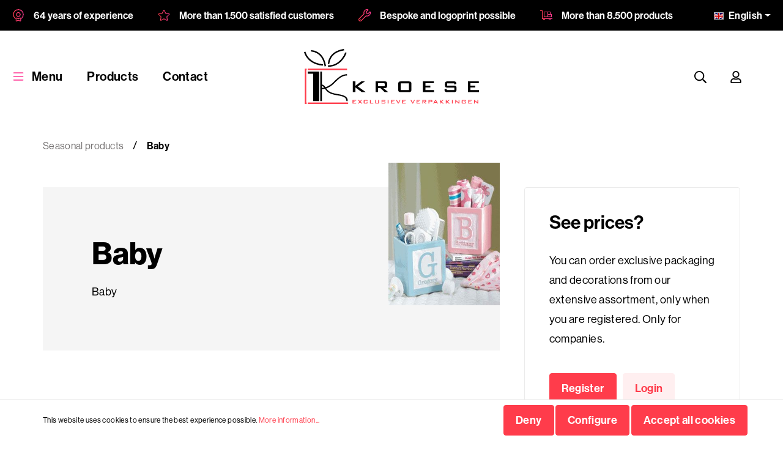

--- FILE ---
content_type: text/html; charset=UTF-8
request_url: https://www.kroese-exclusive-packaging.com/seasonal-products/baby
body_size: 28232
content:

<!DOCTYPE html>

<html lang="en-GB"
      itemscope="itemscope"
      itemtype="https://schema.org/WebPage">

                            
    <head>
                                        <meta charset="utf-8">
            
            <script>
            let gtmIsTrackingProductClicks = Boolean(), gtmContainerId = 'GTM-TX6FMVT', hasSWConsentSupport = Boolean(Number(0));
            window.wbmScriptIsSet = false;
        </script>
        <script type="text/javascript">
            window.dataLayer = window.dataLayer || [];
            window.dataLayer.push({"ecommerce":{"currencyCode":"EUR","impressions":[{"price":4.0700000000000003,"position":1,"id":"20061300124","brand":"","category":"","name":"ajourlint smal","variant":"","list":"Category"},{"price":2.29,"position":2,"id":"200114210000","brand":"","category":"","name":"bakje kindervriendje set\/2, rose &amp; blauw","variant":"","list":"Category"},{"price":0.71999999999999997,"position":3,"id":"227210002167","brand":"","category":"","name":"Ballotin, 125 gr. crystal","variant":"","list":"Category"},{"price":0.71999999999999997,"position":4,"id":"227210002155","brand":"","category":"","name":"Ballotin, 125 gr. ivorytwist","variant":"","list":"Category"},{"price":0.66000000000000003,"position":5,"id":"227210002160","brand":"","category":"","name":"Ballotin, 125 gr. pink","variant":"","list":"Category"},{"price":0.56000000000000005,"position":6,"id":"227210002064","brand":"","category":"","name":"Ballotin, 125 gr. silvershine","variant":"","list":"Category"},{"price":0.68999999999999995,"position":7,"id":"227210002060","brand":"","category":"","name":"Ballotin, 125 gr. whiteshine - gold","variant":"","list":"Category"},{"price":0.48999999999999999,"position":8,"id":"227210002174","brand":"","category":"","name":"Ballotin, 125 gr. whiteshine - white ","variant":"","list":"Category"},{"price":0.44,"position":9,"id":"227210133009","brand":"","category":"","name":"Box 1 choc, Duomat white- Shiny white","variant":"","list":"Category"},{"price":0.31,"position":10,"id":"227210000155","brand":"","category":"","name":"Box 1 choc, ivorytwist","variant":"","list":"Category"},{"price":0.28000000000000003,"position":11,"id":"227210000152","brand":"","category":"","name":"Box 1 choc, lightblue","variant":"","list":"Category"},{"price":0.28000000000000003,"position":12,"id":"227210000166","brand":"","category":"","name":"Box 1 choc, pink","variant":"","list":"Category"},{"price":0.40999999999999998,"position":13,"id":"227210000010","brand":"","category":"","name":"Box 1 choc, S.T. Polaris","variant":"","list":"Category"},{"price":0.40999999999999998,"position":14,"id":"227210000012","brand":"","category":"","name":"Box 1 choc, S.T. Retro","variant":"","list":"Category"},{"price":0.26000000000000001,"position":15,"id":"227210000174","brand":"","category":"","name":"Box 1 choc, silvershine","variant":"","list":"Category"},{"price":0.31,"position":16,"id":"227210000153","brand":"","category":"","name":"Box 1 choc, silvertin","variant":"","list":"Category"},{"price":0.35999999999999999,"position":17,"id":"227210000061","brand":"","category":"","name":"Box 1 choc, Whiteshine - gold ","variant":"","list":"Category"},{"price":0.23000000000000001,"position":18,"id":"227210000060","brand":"","category":"","name":"Box 1 choc, Whiteshine - white ","variant":"","list":"Category"},{"price":0.56000000000000005,"position":19,"id":"227210439005","brand":"","category":"","name":"Box 2 choc with sideclosing, almond","variant":"","list":"Category"},{"price":0.56000000000000005,"position":20,"id":"227210439016","brand":"","category":"","name":"Box 2 choc with sideclosing, black","variant":"","list":"Category"},{"price":0.56000000000000005,"position":21,"id":"227210439014","brand":"","category":"","name":"Box 2 choc with sideclosing, blueberry blue","variant":"","list":"Category"},{"price":0.56000000000000005,"position":22,"id":"227210439009","brand":"","category":"","name":"Box 2 choc with sideclosing, dahlia","variant":"","list":"Category"},{"price":0.56000000000000005,"position":23,"id":"227210439011","brand":"","category":"","name":"Box 2 choc with sideclosing, fig","variant":"","list":"Category"},{"price":0.56000000000000005,"position":24,"id":"227210439007","brand":"","category":"","name":"Box 2 choc with sideclosing, hazelnut","variant":"","list":"Category"}]},"google_tag_params":{"ecomm_prodid":[],"ecomm_category":"","ecomm_pagetype":"category"}});

                    </script>                <!-- WbmTagManagerEcomm Head Snippet Start -->
        <script id="wbmTagManger" type="text/javascript">
            function getCookie(name) {
                var cookieMatch = document.cookie.match(name + '=(.*?)(;|$)');
                return cookieMatch && decodeURI(cookieMatch[1]);
            }

            var gtmCookieSet = getCookie('wbm-tagmanager-enabled');
            
            var googleTag = function(w,d,s,l,i){w[l]=w[l]||[];w[l].push({'gtm.start':new Date().getTime(),event:'gtm.js'});var f=d.getElementsByTagName(s)[0],j=d.createElement(s),dl=l!='dataLayer'?'&l='+l:'';j.async=true;j.src='https://www.googletagmanager.com/gtm.js?id='+i+dl+'';f.parentNode.insertBefore(j,f);};
            

            if (hasSWConsentSupport && gtmCookieSet === null) {
                window.wbmGoogleTagmanagerId = gtmContainerId;
                window.wbmScriptIsSet = false;
                window.googleTag = googleTag;
            } else {
                window.wbmScriptIsSet = true;
                googleTag(window, document, 'script', 'dataLayer', gtmContainerId);
                googleTag = null;
            }
        </script><!-- WbmTagManagerEcomm Head Snippet End -->    
                            <meta name="viewport"
                      content="width=device-width, initial-scale=1, shrink-to-fit=no">
            
                            <meta name="author"
                      content=""/>
                <meta name="robots"
                      content="index,follow"/>
                <meta name="revisit-after"
                      content="15 days"/>
                <meta name="keywords"
                      content=""/>
                <meta name="description"
                      content="Baby

Baby"/>
            
                            <meta property="og:type"
                      content="website"/>
                <meta property="og:site_name"
                      content="Kroese Exclusief"/>
                <meta property="og:title"
                      content="Baby"/>
                <meta property="og:description"
                      content="Baby

Baby"/>
                <meta property="og:image"
                      content="https://www.kroese-exclusive-packaging.com/media/f2/e3/f9/1595516693/logo-kroese.svg"/>

                <meta name="twitter:card"
                      content="summary"/>
                <meta name="twitter:site"
                      content="Kroese Exclusief"/>
                <meta name="twitter:title"
                      content="Baby"/>
                <meta name="twitter:description"
                      content="Baby

Baby"/>
                <meta name="twitter:image"
                      content="https://www.kroese-exclusive-packaging.com/media/f2/e3/f9/1595516693/logo-kroese.svg"/>
            
                            <meta itemprop="copyrightHolder"
                      content="Kroese Exclusief"/>
                <meta itemprop="copyrightYear"
                      content=""/>
                <meta itemprop="isFamilyFriendly"
                      content="true"/>
                <meta itemprop="image"
                      content="https://www.kroese-exclusive-packaging.com/media/f2/e3/f9/1595516693/logo-kroese.svg"/>
            
                                                <link rel="alternate" hreflang="en-GB" href="https://www.kroese-exclusive-packaging.com/seasonal-products/baby" />
                                    <link rel="alternate" hreflang="x-default" href="https://www.kroese-exclusief.com/thema-producten/baby" />
                                    <link rel="alternate" hreflang="nl-NL" href="https://www.kroese-exclusief.com/thema-producten/baby" />
                                    <link rel="alternate" hreflang="de-DE" href="https://www.kroese-exklusive-verpackungen.de/saisonale-produkte/baby-139" />
                                    <link rel="alternate" hreflang="fr-FR" href="https://www.kroese-emballages-exclusifs.fr/ambiances/bebe" />
                                    
                    <link rel="shortcut icon"
                  href="https://www.kroese-exclusive-packaging.com/media/5b/7f/66/1599745915/favicon-kroese.png">
        
                    <link rel="apple-touch-icon"
                  sizes="180x180"
                  href="https://www.kroese-exclusive-packaging.com/media/5b/7f/66/1599745915/favicon-kroese.png">
        
                            
                                    <link rel="canonical" href="https://www.kroese-exclusive-packaging.com/seasonal-products/baby" />
                    
                    <title itemprop="name">Baby</title>
        
            <link rel="stylesheet" href="https://use.typekit.net/tzo4pvx.css">
                                                                    <link rel="stylesheet"
                      href="https://www.kroese-exclusive-packaging.com/theme/3ea95e1d247dea30ec07dac8aad26074/css/all.css?1680073086476172">
                                    

                        <script>
        window.features = {"V6_5_0_0":false,"FEATURE_NEXT_1797":false,"FEATURE_NEXT_11917":false,"FEATURE_NEXT_16710":false,"FEATURE_NEXT_13810":false,"FEATURE_NEXT_13250":false,"FEATURE_NEXT_17276":false,"FEATURE_NEXT_16151":false,"FEATURE_NEXT_16155":false,"FEATURE_NEXT_14872":false,"FEATURE_NEXT_19501":false,"FEATURE_NEXT_15053":false,"FEATURE_NEXT_17950":false,"FEATURE_NEXT_14114":false,"FEATURE_NEXT_18215":false,"FEATURE_NEXT_12455":false,"FEATURE_NEXT_15815":false,"FEATURE_NEXT_14699":false,"FEATURE_NEXT_15707":false,"FEATURE_NEXT_15475":false,"FEATURE_NEXT_14360":false,"FEATURE_NEXT_15172":false,"FEATURE_NEXT_15687":false,"FEATURE_NEXT_14001":false,"FEATURE_NEXT_7739":false,"FEATURE_NEXT_16200":false,"FEATURE_NEXT_13410":false,"FEATURE_NEXT_15917":false,"FEATURE_NEXT_15957":false,"FEATURE_NEXT_16223":false,"FEATURE_NEXT_13601":false,"FEATURE_NEXT_16992":false,"FEATURE_NEXT_7530":false,"FEATURE_NEXT_16824":false,"FEATURE_NEXT_16271":false,"FEATURE_NEXT_15381":false,"FEATURE_NEXT_17275":false,"FEATURE_NEXT_17016":false,"FEATURE_NEXT_16236":false,"FEATURE_NEXT_16640":false,"FEATURE_NEXT_17261":false,"FEATURE_NEXT_17858":false,"FEATURE_NEXT_6758":false,"FEATURE_NEXT_18592":false,"FEATURE_NEXT_19048":false,"FEATURE_NEXT_19822":false,"FEATURE_NEXT_17540":false,"FEATURE_NEXT_18129":false,"FEATURE_NEXT_19163":false,"FEATURE_NEXT_18187":false,"FEATURE_NEXT_17978":false,"FEATURE_NEXT_17869":false,"FEATURE_NEXT_11634":false,"FEATURE_NEXT_18762":false};
    </script>
        
                                        
                            
            <script type="text/javascript" src='https://www.google.com/recaptcha/api.js' defer></script>
        <script>
                            window.googleReCaptchaV2Active = true;
                                </script>
            
                
            </head>

    <body class="is-ctl-navigation is-act-index">

                                    <noscript>
                <iframe src="https://www.googletagmanager.com/ns.html?id=GTM-TX6FMVT"
                        height="0" width="0" style="display:none;visibility:hidden"></iframe>
            </noscript>
                            <noscript class="noscript-main">
                
    <div role="alert"
         class="alert alert-info alert-has-icon">
                                                            
                
    <span
        class="icon icon-info">
                    <svg xmlns="http://www.w3.org/2000/svg" width="24" height="24" viewBox="0 0 24 24"><path fill="#758CA3" fill-rule="evenodd" d="M12 7c.5523 0 1 .4477 1 1s-.4477 1-1 1-1-.4477-1-1 .4477-1 1-1zm1 9c0 .5523-.4477 1-1 1s-1-.4477-1-1v-5c0-.5523.4477-1 1-1s1 .4477 1 1v5zm11-4c0 6.6274-5.3726 12-12 12S0 18.6274 0 12 5.3726 0 12 0s12 5.3726 12 12zM12 2C6.4772 2 2 6.4772 2 12s4.4772 10 10 10 10-4.4772 10-10S17.5228 2 12 2z"/></svg>
            </span>
                                    
                    <div class="alert-content-container">
                                                    
                                    <div class="alert-content">
                                                    To be able to use the full range of Shopware 6, we recommend activating Javascript in your browser.
                                            </div>
                
                                                                </div>
            </div>
            </noscript>
        

                    <header class="header-main">
                    <div class="header-main-top-bar">
        <div class="container-fluid">
            <div class="header-main-top-bar-wrapper">
                    <div class="header-usps">
        <div class="header-usps-wrapper">
                <div class="usps-wrapper">
        <ul class="items">
            <li>    
                
    <span
        class="icon icon-wreath">
                    <svg xmlns="http://www.w3.org/2000/svg" viewBox="0 0 448 512"><defs><linearGradient id="svg-gradient"><stop id="svg-gradient-color-1" offset="0" /><stop id="svg-gradient-color-2" offset="1" /></linearGradient></defs><path d="M310.8 193.4c-2.3-22.1-10.3-34.6-31.4-44.5-1.4-.7-.9-.3-1.9-1.5-15.8-18.2-30.5-22.3-52.1-17.6-1.7.4-.9.3-2.6 0-21.6-4.7-36.3-.6-52.1 17.6-1 1.2-.5.8-1.9 1.5-21.1 9.9-29.1 22.4-31.5 44.5-.2 2.3 0 1.5-.9 3.2-11 19.8-11.2 34.7 0 54.9 1 1.7.7.9.9 3.2 2.4 22.8 10.9 34.8 31.4 44.5 1.4.7.9.3 1.9 1.5 15.8 18.2 30.5 22.3 52.1 17.6 1.6-.3.9-.4 2.6 0 21.6 4.7 36.3.6 52.1-17.6 1-1.2.6-.8 1.9-1.5 21.1-9.9 29.1-22.4 31.5-44.5.2-2.3 0-1.5.9-3.2 10.9-19.7 11.2-34.6 0-54.9-.9-1.7-.6-.9-.9-3.2zm-30.4 49.7c-2 6.5-.8 14.7-4.6 20.1-3.8 5.4-11.7 6.8-16.9 10.8-5.2 3.9-8.8 11.4-15 13.5-6 2-13.2-1.7-19.8-1.7-6.6 0-13.8 3.7-19.8 1.7-6.2-2.1-9.9-9.5-15-13.5-5.2-4-13.1-5.3-16.9-10.8-3.8-5.4-2.6-13.6-4.6-20.1-1.9-6.2-7.6-12.2-7.6-19.1 0-6.9 5.7-12.8 7.6-19.1 2-6.5.8-14.7 4.6-20.1 3.8-5.4 11.7-6.8 16.9-10.8 5.2-3.9 8.8-11.4 15-13.5 6-2 13.2 1.7 19.8 1.7 6.6 0 13.8-3.7 19.8-1.7 6.2 2.1 9.9 9.5 15 13.5 5.2 4 13.1 5.3 16.9 10.8 3.8 5.4 2.6 13.6 4.6 20.1 1.9 6.2 7.6 12.2 7.6 19.1s-5.7 12.8-7.6 19.1zM448 224c0-15.3-4.7-29.8-13.2-41.9 3.2-14.4 2-29.7-3.8-43.8-5.9-14.4-16.1-26.1-28.8-34-2.4-14.6-9.2-28.1-19.8-38.7-10.5-10.5-24-17.4-38.7-19.8-7.9-12.7-19.6-22.8-34-28.8-18.6-7.7-35.1-5.8-43.8-3.8C253.8 4.7 239.3 0 224 0s-29.8 4.7-41.9 13.2c-8.7-1.9-25.2-3.9-43.8 3.8-14.3 5.9-26 16-33.9 28.8-14.7 2.4-28.1 9.2-38.7 19.8C55 76.2 48.3 89.7 45.8 104.3c-12.7 7.9-22.8 19.6-28.8 34-5.8 14.1-7.1 29.4-3.8 43.8C4.7 194.2 0 208.7 0 224c0 15.3 4.7 29.8 13.2 41.9-3.2 14.4-2 29.7 3.8 43.8 5.9 14.2 16 25.9 28.7 33.7 2.4 14.7 9.2 28.3 19.8 39C78.1 394.9 94.1 400 112 400v78.6c0 9.5 3.6 19 10.7 25.3 8.6 7.6 20.5 10.1 32.5 6l68.8-28.6 69.9 29c3.3 1.1 6.7 1.6 10.1 1.6 6.7 0 13.2-2.1 18.8-6 8.3-6 13.3-15.7 13.3-26v-80c17.8 0 33.8-5 46.4-17.6 10.7-10.7 17.4-24.3 19.8-39 12.8-7.9 22.8-19.5 28.7-33.7 5.8-14.1 7-29.4 3.8-43.8 8.5-12 13.2-26.5 13.2-41.8zM224 446.7L144 480l-1.1-96.4 81.1 33.7 80-33.3 1.1 96.4-81.1-33.7zm173.2-188.2c7.6 11.1 9.7 25.7 4.2 39-5.6 13.6-17.8 22.1-31.3 24.4 2.9 13.3 0 27.6-10.3 37.9-7.4 7.4-16.9 11-26.6 11.6-2.3-5.2-5.7-9.9-10.5-13.3-8.3-6-19-7.7-28.8-4.4l-69.9 29-69.9-29c-9.9-3.3-20.6-1.6-28.8 4.4-4.7 3.4-8.2 8.1-10.5 13.3-9.7-.6-19.2-4.2-26.6-11.6-10.3-10.3-13.3-24.6-10.3-37.9-13.5-2.3-25.7-10.8-31.3-24.4-5.5-13.4-3.5-27.9 4.2-39-11.3-7.4-18.8-20-18.8-34.5s7.5-27.1 18.8-34.5c-7.6-11.1-9.7-25.7-4.2-39 5.6-13.6 17.7-22.5 31.2-24.7-2.8-13.2.2-27.3 10.4-37.6C103 73.4 121.8 77 125.8 77.8c2.3-13.5 11.1-25.6 24.7-31.2 14.1-5.8 28.6-3 39 4.2 7.3-11.3 20-18.8 34.5-18.8s27.1 7.5 34.5 18.8c10.5-7.2 25-9.9 39-4.1 13.6 5.6 22.4 17.7 24.7 31.2 4-.9 22.8-4.4 37.6 10.4 10.2 10.2 13.2 24.4 10.4 37.5 13.5 2.3 25.6 11.1 31.2 24.7 5.5 13.4 3.5 27.9-4.2 39 11.3 7.3 18.8 20 18.8 34.5s-7.5 27.1-18.8 34.5z"/></svg>

            </span>
 64 years of experience</li>
            <li>    
                
    <span
        class="icon icon-star">
                    <svg xmlns="http://www.w3.org/2000/svg" viewBox="0 0 576 512"><defs><linearGradient id="svg-gradient"><stop id="svg-gradient-color-1" offset="0" /><stop id="svg-gradient-color-2" offset="1" /></linearGradient></defs><path d="M528.1 171.5L382 150.2 316.7 17.8c-11.7-23.6-45.6-23.9-57.4 0L194 150.2 47.9 171.5c-26.2 3.8-36.7 36.1-17.7 54.6l105.7 103-25 145.5c-4.5 26.3 23.2 46 46.4 33.7L288 439.6l130.7 68.7c23.2 12.2 50.9-7.4 46.4-33.7l-25-145.5 105.7-103c19-18.5 8.5-50.8-17.7-54.6zM405.8 317.9l27.8 162L288 403.5 142.5 480l27.8-162L52.5 203.1l162.7-23.6L288 32l72.8 147.5 162.7 23.6-117.7 114.8z"/></svg>

            </span>
 More than 1.500  satisfied customers</li>
            <li>    
                
    <span
        class="icon icon-wrench">
                    <svg xmlns="http://www.w3.org/2000/svg" viewBox="0 0 512 512"><defs><linearGradient id="svg-gradient"><stop id="svg-gradient-color-1" offset="0" /><stop id="svg-gradient-color-2" offset="1" /></linearGradient></defs><path d="M507.42 114.49c-2.34-9.47-9.66-16.98-19.06-19.61-9.47-2.61-19.65 0-26.65 6.98l-63.87 63.87-44.25-7.36-7.38-44.24 63.87-63.87c6.94-6.92 9.62-17.09 7-26.54-2.62-9.47-10.19-16.83-19.75-19.2C345.6-8.31 291.95 6.54 254.14 44.3c-37.84 37.87-52.21 92.52-38.62 144.7L22.19 382.29c-29.59 29.63-29.59 77.83 0 107.45C36.54 504.09 55.63 512 75.94 512s39.37-7.91 53.71-22.26l193.14-193.11c52.03 13.73 106.8-.72 144.89-38.82 37.81-37.81 52.68-91.39 39.74-143.32zm-62.36 120.7c-31.87 31.81-78.43 42.63-121.77 28.23l-9.38-3.14-206.88 206.84c-16.62 16.62-45.59 16.62-62.21 0-17.12-17.14-17.12-45.06 0-62.21l207.01-206.98-3.09-9.34c-14.31-43.45-3.56-90.06 28.03-121.67C299.48 44.2 329.44 32 360.56 32c6.87 0 13.81.59 20.72 1.81l-69.31 69.35 13.81 83.02L408.84 200l69.3-69.35c6.72 38.25-5.34 76.79-33.08 104.54zM80 416c-8.84 0-16 7.16-16 16s7.16 16 16 16 16-7.16 16-16-7.16-16-16-16z"/></svg>

            </span>
 Bespoke and logoprint possible</li>
            <li>    
                
    <span
        class="icon icon-dolly-flatbed-alt">
                    <svg xmlns="http://www.w3.org/2000/svg" viewBox="0 0 640 512"><defs><linearGradient id="svg-gradient"><stop id="svg-gradient-color-1" offset="0" /><stop id="svg-gradient-color-2" offset="1" /></linearGradient></defs><path d="M208 352h384c8.8 0 16-7.2 16-16V208c0-8.8-7.2-16-16-16h-48V80c0-8.8-7.2-16-16-16H208c-8.8 0-16 7.2-16 16v256c0 8.8 7.2 16 16 16zM416 96h96v96h-96V96zm0 128h160v96H416v-96zM224 96h160v224H224V96zm408 320H128V8c0-4.4-3.6-8-8-8H8C3.6 0 0 3.6 0 8v16c0 4.4 3.6 8 8 8h88v408c0 4.4 3.6 8 8 8h58.9c-1.8 5-2.9 10.4-2.9 16 0 26.5 21.5 48 48 48s48-21.5 48-48c0-5.6-1.2-11-2.9-16H451c-1.8 5-2.9 10.4-2.9 16 0 26.5 21.5 48 48 48s48-21.5 48-48c0-5.6-1.2-11-2.9-16H632c4.4 0 8-3.6 8-8v-16c0-4.4-3.6-8-8-8zm-424 64c-8.8 0-16-7.2-16-16s7.2-16 16-16 16 7.2 16 16-7.2 16-16 16zm288 0c-8.8 0-16-7.2-16-16s7.2-16 16-16 16 7.2 16 16-7.2 16-16 16z"/></svg>

            </span>
 More than 8.500 products</li>
        </ul>
    </div>
                <div class="usps-wrapper">
        <ul class="items">
            <li>    
                
    <span
        class="icon icon-wreath">
                    <svg xmlns="http://www.w3.org/2000/svg" viewBox="0 0 448 512"><defs><linearGradient id="svg-gradient"><stop id="svg-gradient-color-1" offset="0" /><stop id="svg-gradient-color-2" offset="1" /></linearGradient></defs><path d="M310.8 193.4c-2.3-22.1-10.3-34.6-31.4-44.5-1.4-.7-.9-.3-1.9-1.5-15.8-18.2-30.5-22.3-52.1-17.6-1.7.4-.9.3-2.6 0-21.6-4.7-36.3-.6-52.1 17.6-1 1.2-.5.8-1.9 1.5-21.1 9.9-29.1 22.4-31.5 44.5-.2 2.3 0 1.5-.9 3.2-11 19.8-11.2 34.7 0 54.9 1 1.7.7.9.9 3.2 2.4 22.8 10.9 34.8 31.4 44.5 1.4.7.9.3 1.9 1.5 15.8 18.2 30.5 22.3 52.1 17.6 1.6-.3.9-.4 2.6 0 21.6 4.7 36.3.6 52.1-17.6 1-1.2.6-.8 1.9-1.5 21.1-9.9 29.1-22.4 31.5-44.5.2-2.3 0-1.5.9-3.2 10.9-19.7 11.2-34.6 0-54.9-.9-1.7-.6-.9-.9-3.2zm-30.4 49.7c-2 6.5-.8 14.7-4.6 20.1-3.8 5.4-11.7 6.8-16.9 10.8-5.2 3.9-8.8 11.4-15 13.5-6 2-13.2-1.7-19.8-1.7-6.6 0-13.8 3.7-19.8 1.7-6.2-2.1-9.9-9.5-15-13.5-5.2-4-13.1-5.3-16.9-10.8-3.8-5.4-2.6-13.6-4.6-20.1-1.9-6.2-7.6-12.2-7.6-19.1 0-6.9 5.7-12.8 7.6-19.1 2-6.5.8-14.7 4.6-20.1 3.8-5.4 11.7-6.8 16.9-10.8 5.2-3.9 8.8-11.4 15-13.5 6-2 13.2 1.7 19.8 1.7 6.6 0 13.8-3.7 19.8-1.7 6.2 2.1 9.9 9.5 15 13.5 5.2 4 13.1 5.3 16.9 10.8 3.8 5.4 2.6 13.6 4.6 20.1 1.9 6.2 7.6 12.2 7.6 19.1s-5.7 12.8-7.6 19.1zM448 224c0-15.3-4.7-29.8-13.2-41.9 3.2-14.4 2-29.7-3.8-43.8-5.9-14.4-16.1-26.1-28.8-34-2.4-14.6-9.2-28.1-19.8-38.7-10.5-10.5-24-17.4-38.7-19.8-7.9-12.7-19.6-22.8-34-28.8-18.6-7.7-35.1-5.8-43.8-3.8C253.8 4.7 239.3 0 224 0s-29.8 4.7-41.9 13.2c-8.7-1.9-25.2-3.9-43.8 3.8-14.3 5.9-26 16-33.9 28.8-14.7 2.4-28.1 9.2-38.7 19.8C55 76.2 48.3 89.7 45.8 104.3c-12.7 7.9-22.8 19.6-28.8 34-5.8 14.1-7.1 29.4-3.8 43.8C4.7 194.2 0 208.7 0 224c0 15.3 4.7 29.8 13.2 41.9-3.2 14.4-2 29.7 3.8 43.8 5.9 14.2 16 25.9 28.7 33.7 2.4 14.7 9.2 28.3 19.8 39C78.1 394.9 94.1 400 112 400v78.6c0 9.5 3.6 19 10.7 25.3 8.6 7.6 20.5 10.1 32.5 6l68.8-28.6 69.9 29c3.3 1.1 6.7 1.6 10.1 1.6 6.7 0 13.2-2.1 18.8-6 8.3-6 13.3-15.7 13.3-26v-80c17.8 0 33.8-5 46.4-17.6 10.7-10.7 17.4-24.3 19.8-39 12.8-7.9 22.8-19.5 28.7-33.7 5.8-14.1 7-29.4 3.8-43.8 8.5-12 13.2-26.5 13.2-41.8zM224 446.7L144 480l-1.1-96.4 81.1 33.7 80-33.3 1.1 96.4-81.1-33.7zm173.2-188.2c7.6 11.1 9.7 25.7 4.2 39-5.6 13.6-17.8 22.1-31.3 24.4 2.9 13.3 0 27.6-10.3 37.9-7.4 7.4-16.9 11-26.6 11.6-2.3-5.2-5.7-9.9-10.5-13.3-8.3-6-19-7.7-28.8-4.4l-69.9 29-69.9-29c-9.9-3.3-20.6-1.6-28.8 4.4-4.7 3.4-8.2 8.1-10.5 13.3-9.7-.6-19.2-4.2-26.6-11.6-10.3-10.3-13.3-24.6-10.3-37.9-13.5-2.3-25.7-10.8-31.3-24.4-5.5-13.4-3.5-27.9 4.2-39-11.3-7.4-18.8-20-18.8-34.5s7.5-27.1 18.8-34.5c-7.6-11.1-9.7-25.7-4.2-39 5.6-13.6 17.7-22.5 31.2-24.7-2.8-13.2.2-27.3 10.4-37.6C103 73.4 121.8 77 125.8 77.8c2.3-13.5 11.1-25.6 24.7-31.2 14.1-5.8 28.6-3 39 4.2 7.3-11.3 20-18.8 34.5-18.8s27.1 7.5 34.5 18.8c10.5-7.2 25-9.9 39-4.1 13.6 5.6 22.4 17.7 24.7 31.2 4-.9 22.8-4.4 37.6 10.4 10.2 10.2 13.2 24.4 10.4 37.5 13.5 2.3 25.6 11.1 31.2 24.7 5.5 13.4 3.5 27.9-4.2 39 11.3 7.3 18.8 20 18.8 34.5s-7.5 27.1-18.8 34.5z"/></svg>

            </span>
 64 years of experience</li>
            <li>    
                
    <span
        class="icon icon-star">
                    <svg xmlns="http://www.w3.org/2000/svg" viewBox="0 0 576 512"><defs><linearGradient id="svg-gradient"><stop id="svg-gradient-color-1" offset="0" /><stop id="svg-gradient-color-2" offset="1" /></linearGradient></defs><path d="M528.1 171.5L382 150.2 316.7 17.8c-11.7-23.6-45.6-23.9-57.4 0L194 150.2 47.9 171.5c-26.2 3.8-36.7 36.1-17.7 54.6l105.7 103-25 145.5c-4.5 26.3 23.2 46 46.4 33.7L288 439.6l130.7 68.7c23.2 12.2 50.9-7.4 46.4-33.7l-25-145.5 105.7-103c19-18.5 8.5-50.8-17.7-54.6zM405.8 317.9l27.8 162L288 403.5 142.5 480l27.8-162L52.5 203.1l162.7-23.6L288 32l72.8 147.5 162.7 23.6-117.7 114.8z"/></svg>

            </span>
 More than 1.500  satisfied customers</li>
            <li>    
                
    <span
        class="icon icon-wrench">
                    <svg xmlns="http://www.w3.org/2000/svg" viewBox="0 0 512 512"><defs><linearGradient id="svg-gradient"><stop id="svg-gradient-color-1" offset="0" /><stop id="svg-gradient-color-2" offset="1" /></linearGradient></defs><path d="M507.42 114.49c-2.34-9.47-9.66-16.98-19.06-19.61-9.47-2.61-19.65 0-26.65 6.98l-63.87 63.87-44.25-7.36-7.38-44.24 63.87-63.87c6.94-6.92 9.62-17.09 7-26.54-2.62-9.47-10.19-16.83-19.75-19.2C345.6-8.31 291.95 6.54 254.14 44.3c-37.84 37.87-52.21 92.52-38.62 144.7L22.19 382.29c-29.59 29.63-29.59 77.83 0 107.45C36.54 504.09 55.63 512 75.94 512s39.37-7.91 53.71-22.26l193.14-193.11c52.03 13.73 106.8-.72 144.89-38.82 37.81-37.81 52.68-91.39 39.74-143.32zm-62.36 120.7c-31.87 31.81-78.43 42.63-121.77 28.23l-9.38-3.14-206.88 206.84c-16.62 16.62-45.59 16.62-62.21 0-17.12-17.14-17.12-45.06 0-62.21l207.01-206.98-3.09-9.34c-14.31-43.45-3.56-90.06 28.03-121.67C299.48 44.2 329.44 32 360.56 32c6.87 0 13.81.59 20.72 1.81l-69.31 69.35 13.81 83.02L408.84 200l69.3-69.35c6.72 38.25-5.34 76.79-33.08 104.54zM80 416c-8.84 0-16 7.16-16 16s7.16 16 16 16 16-7.16 16-16-7.16-16-16-16z"/></svg>

            </span>
 Bespoke and logoprint possible</li>
            <li>    
                
    <span
        class="icon icon-dolly-flatbed-alt">
                    <svg xmlns="http://www.w3.org/2000/svg" viewBox="0 0 640 512"><defs><linearGradient id="svg-gradient"><stop id="svg-gradient-color-1" offset="0" /><stop id="svg-gradient-color-2" offset="1" /></linearGradient></defs><path d="M208 352h384c8.8 0 16-7.2 16-16V208c0-8.8-7.2-16-16-16h-48V80c0-8.8-7.2-16-16-16H208c-8.8 0-16 7.2-16 16v256c0 8.8 7.2 16 16 16zM416 96h96v96h-96V96zm0 128h160v96H416v-96zM224 96h160v224H224V96zm408 320H128V8c0-4.4-3.6-8-8-8H8C3.6 0 0 3.6 0 8v16c0 4.4 3.6 8 8 8h88v408c0 4.4 3.6 8 8 8h58.9c-1.8 5-2.9 10.4-2.9 16 0 26.5 21.5 48 48 48s48-21.5 48-48c0-5.6-1.2-11-2.9-16H451c-1.8 5-2.9 10.4-2.9 16 0 26.5 21.5 48 48 48s48-21.5 48-48c0-5.6-1.2-11-2.9-16H632c4.4 0 8-3.6 8-8v-16c0-4.4-3.6-8-8-8zm-424 64c-8.8 0-16-7.2-16-16s7.2-16 16-16 16 7.2 16 16-7.2 16-16 16zm288 0c-8.8 0-16-7.2-16-16s7.2-16 16-16 16 7.2 16 16-7.2 16-16 16z"/></svg>

            </span>
 More than 8.500 products</li>
        </ul>
    </div>
        </div>
    </div>
                                    <div class="header-main-top-bar-phone">
                            
                
    <span
        class="icon icon-phone-alt">
                    <svg xmlns="http://www.w3.org/2000/svg" viewBox="0 0 512 512"><defs><linearGradient id="svg-gradient"><stop id="svg-gradient-color-1" offset="0" /><stop id="svg-gradient-color-2" offset="1" /></linearGradient></defs><path d="M493.09 351.3L384.7 304.8a31.36 31.36 0 0 0-36.5 8.9l-44.1 53.9A350 350 0 0 1 144.5 208l53.9-44.1a31.35 31.35 0 0 0 8.9-36.49l-46.5-108.5A31.33 31.33 0 0 0 125 .81L24.2 24.11A31.05 31.05 0 0 0 0 54.51C0 307.8 205.3 512 457.49 512A31.23 31.23 0 0 0 488 487.7L511.19 387a31.21 31.21 0 0 0-18.1-35.7zM456.89 480C222.4 479.7 32.3 289.7 32.1 55.21l99.6-23 46 107.39-72.8 59.5C153.3 302.3 209.4 358.6 313 407.2l59.5-72.8 107.39 46z"/></svg>

            </span>
 <a href="tel:+31(0)40-2263531">+31(0) 40 - 226 35 31</a>
                    </div>
                                    <div class="top-bar">
        <nav class="top-bar-nav">
                                                            
            <div class="top-bar-nav-item top-bar-language">
                            <form method="post"
                      action="/checkout/language"
                      class="language-form"
                      data-form-auto-submit="true">

                                            <input type="hidden" name="_csrf_token" value="1d6a49da0bd39.jHlZAz-OY7sC7JBEWH1fMoaXuKNIjWcvLZgJVx4j7fA.0xIbNArRV4pj1NhyFkttevXf3JMJzigCGeI4ZEESqJfCHCxITMoK7V2I2Q">
                    
                                                                                            
                        <div class="languages-menu dropdown">
                            <button class="btn dropdown-toggle top-bar-nav-btn"
                                    type="button"
                                    id="languagesDropdown-top-bar"
                                    data-toggle="dropdown"
                                    aria-haspopup="true"
                                    aria-expanded="false">
                                <div class="top-bar-list-icon language-flag country-en language-gb"></div>
                                <span class="top-bar-nav-text">English</span>
                            </button>
                                                            <div class="top-bar-list dropdown-menu dropdown-menu-right"
                                    aria-labelledby="languagesDropdown-top-bar">
                                                                                <div class="top-bar-list-item dropdown-item"
                                                 title="">

                                                                                                                                                                                                            
                                                    <label class="top-bar-list-label"
                                                           for="top-bar-202965cfc4b64245ac6ac5803ba67f9d">
                                                        <input id="top-bar-202965cfc4b64245ac6ac5803ba67f9d"
                                                               class="top-bar-list-radio"
                                                               value="202965cfc4b64245ac6ac5803ba67f9d"
                                                               name="languageId"
                                                               type="radio"
                                                            >
                                                        <div class="top-bar-list-icon language-flag country-de language-de"></div>
                                                        Deutsch
                                                    </label>
                                                                                            </div>
                                                                                <div class="top-bar-list-item dropdown-item item-checked"
                                                 title="">

                                                                                                                                                                                                            
                                                    <label class="top-bar-list-label"
                                                           for="top-bar-2fbb5fe2e29a4d70aa5854ce7ce3e20b">
                                                        <input id="top-bar-2fbb5fe2e29a4d70aa5854ce7ce3e20b"
                                                               class="top-bar-list-radio"
                                                               value="2fbb5fe2e29a4d70aa5854ce7ce3e20b"
                                                               name="languageId"
                                                               type="radio"
                                                             checked>
                                                        <div class="top-bar-list-icon language-flag country-en language-gb"></div>
                                                        English
                                                    </label>
                                                                                            </div>
                                                                                <div class="top-bar-list-item dropdown-item"
                                                 title="">

                                                                                                                                                                                                            
                                                    <label class="top-bar-list-label"
                                                           for="top-bar-5443b5aeb53244358c1b380ce800d997">
                                                        <input id="top-bar-5443b5aeb53244358c1b380ce800d997"
                                                               class="top-bar-list-radio"
                                                               value="5443b5aeb53244358c1b380ce800d997"
                                                               name="languageId"
                                                               type="radio"
                                                            >
                                                        <div class="top-bar-list-icon language-flag country-fr language-fr"></div>
                                                        France
                                                    </label>
                                                                                            </div>
                                                                                <div class="top-bar-list-item dropdown-item"
                                                 title="">

                                                                                                                                                                                                            
                                                    <label class="top-bar-list-label"
                                                           for="top-bar-056c100ee20f4682a68ebab269255688">
                                                        <input id="top-bar-056c100ee20f4682a68ebab269255688"
                                                               class="top-bar-list-radio"
                                                               value="056c100ee20f4682a68ebab269255688"
                                                               name="languageId"
                                                               type="radio"
                                                            >
                                                        <div class="top-bar-list-icon language-flag country-nl language-nl"></div>
                                                        Nederlands
                                                    </label>
                                                                                            </div>
                                                                    </div>
                                                    </div>

                        <input name="redirectTo" type="hidden" value="frontend.navigation.page"/>

                                                    <input name="redirectParameters[navigationId]" type="hidden" value="b44861f9369640af93f9a805b9495f98">
                                                            </form>
                    </div>
                
            
                                                            
                
            
                            
                    </nav>
    </div>
            </div>
        </div>
    </div>
    <div class="container-fluid">
            
            <div class="row align-items-center header-row">
                <div class="col-lg-4 d-flex align-items-center">
        <div class="overlay-navigation-toggle show-navigation">
                
                
    <span
        class="icon icon-stack">
                    <svg xmlns="http://www.w3.org/2000/svg" width="24" height="24" viewBox="0 0 24 24"><path fill="#758CA3" fill-rule="evenodd" d="M3 13c-.5523 0-1-.4477-1-1s.4477-1 1-1h18c.5523 0 1 .4477 1 1s-.4477 1-1 1H3zm0-7c-.5523 0-1-.4477-1-1s.4477-1 1-1h18c.5523 0 1 .4477 1 1s-.4477 1-1 1H3zm0 14c-.5523 0-1-.4477-1-1s.4477-1 1-1h18c.5523 0 1 .4477 1 1s-.4477 1-1 1H3z"/></svg>
            </span>
            <span class="overlay-navigation-toggle-label">Menu</span>
        </div>
        <div class="overlay-navigation-toggle hide-navigation">
                
                
    <span
        class="icon icon-x">
                    <svg xmlns="http://www.w3.org/2000/svg" width="24" height="24" viewBox="0 0 24 24"><path fill="#758CA3" fill-rule="evenodd" d="m10.5858 12-7.293-7.2929c-.3904-.3905-.3904-1.0237 0-1.4142.3906-.3905 1.0238-.3905 1.4143 0L12 10.5858l7.2929-7.293c.3905-.3904 1.0237-.3904 1.4142 0 .3905.3906.3905 1.0238 0 1.4143L13.4142 12l7.293 7.2929c.3904.3905.3904 1.0237 0 1.4142-.3906.3905-1.0238.3905-1.4143 0L12 13.4142l-7.2929 7.293c-.3905.3904-1.0237.3904-1.4142 0-.3905-.3906-.3905-1.0238 0-1.4143L10.5858 12z"/></svg>
            </span>
            <span class="overlay-navigation-toggle-label">Close</span>
        </div>
        <ul class="header-extra-links items">
            <li class="header-extra-link"><a title="Products" href="/products">Products</a></li>
            <li class="header-extra-link"><a href="/contact">Contact</a></li>
        </ul>
    </div>
    <div class="col-5 col-lg-4 header-logo-col">
            <div class="header-logo-main">
                    <a class="header-logo-main-link"
               href="/"
               title="Go to homepage">
                    <div class="main-logo">
                            <picture class="header-logo-picture">
                                                                                
                                                                            
                                                                                    <img src="https://www.kroese-exclusive-packaging.com/media/f2/e3/f9/1595516693/logo-kroese.svg"
                                     alt="Go to homepage"
                                     class="img-fluid header-logo-main-img"/>
                                                                        </picture>
                
    </div>
    <div class="overlay-navigation-logo">
        <img src="https://www.kroese-exclusive-packaging.com/bundles/kroesetheme/assets/illustration/logo-light.svg?16800730889461"
             alt="Go to homepage"
             class="img-fluid header-logo-main-img"/>
    </div>
            </a>
            </div>
    </div>

                <div class="header-search-col">
        
    <div class="collapse"
         id="searchCollapse">
        <div class="header-search">
            <form action="/search"
                  method="get"
                  data-search-form="true"
                  data-search-widget-options='{&quot;searchWidgetMinChars&quot;:2}'
                  data-url="/suggest?search="
                  class="header-search-form">
                                    <div class="input-group">
                                                    <input type="search"
                                   name="search"
                                   class="form-control header-search-input"
                                   autocomplete="off"
                                   autocapitalize="off"
                                   placeholder="Search all categories..."
                                   aria-label="Search all categories..."
                                   value=""
                            >
                        
                                                                                                                <div class="input-group-append">
                                    <button type="submit"
                                            class="btn header-search-btn"
                                            aria-label="Search">
                                        <span class="header-search-icon">
                                                
                
    <span
        class="icon icon-search">
                    <svg xmlns="http://www.w3.org/2000/svg" viewBox="0 0 512 512"><path d="M508.5 468.9L387.1 347.5c-2.3-2.3-5.3-3.5-8.5-3.5h-13.2c31.5-36.5 50.6-84 50.6-136C416 93.1 322.9 0 208 0S0 93.1 0 208s93.1 208 208 208c52 0 99.5-19.1 136-50.6v13.2c0 3.2 1.3 6.2 3.5 8.5l121.4 121.4c4.7 4.7 12.3 4.7 17 0l22.6-22.6c4.7-4.7 4.7-12.3 0-17zM208 368c-88.4 0-160-71.6-160-160S119.6 48 208 48s160 71.6 160 160-71.6 160-160 160z"/></svg>
            </span>
                                        </span>
                                    </button>
                                </div>
                                                                        </div>
                            </form>
        </div>
    </div>
    </div>

                            <div class="col-12 order-1 col-sm-auto order-sm-2 header-actions-col">
                    <div class="row no-gutters">
                            <div class="col-auto d-lg-none">
        <div class="menu-button">
                                                                    <button class="btn nav-main-toggle-btn header-actions-btn"
                                                type="button"
                                                data-offcanvas-menu="true"
                                                aria-label="Menu">
                                                                                                
                
    <span
        class="icon icon-stack">
                    <svg xmlns="http://www.w3.org/2000/svg" width="24" height="24" viewBox="0 0 24 24"><path fill="#758CA3" fill-rule="evenodd" d="M3 13c-.5523 0-1-.4477-1-1s.4477-1 1-1h18c.5523 0 1 .4477 1 1s-.4477 1-1 1H3zm0-7c-.5523 0-1-.4477-1-1s.4477-1 1-1h18c.5523 0 1 .4477 1 1s-.4477 1-1 1H3zm0 14c-.5523 0-1-.4477-1-1s.4477-1 1-1h18c.5523 0 1 .4477 1 1s-.4477 1-1 1H3z"/></svg>
            </span>
                                                                                    </button>
                                    
                    </div>
    </div>

                            <div class="col-auto">
        <div class="search-toggle">
            <button class="btn header-actions-btn search-toggle-btn js-search-toggle-btn collapsed"
                    type="button"
                    data-toggle="collapse"
                    data-target="#searchCollapse"
                    aria-expanded="false"
                    aria-controls="searchCollapse"
                    aria-label="Search">
                    
                
    <span
        class="icon icon-search">
                    <svg xmlns="http://www.w3.org/2000/svg" viewBox="0 0 512 512"><path d="M508.5 468.9L387.1 347.5c-2.3-2.3-5.3-3.5-8.5-3.5h-13.2c31.5-36.5 50.6-84 50.6-136C416 93.1 322.9 0 208 0S0 93.1 0 208s93.1 208 208 208c52 0 99.5-19.1 136-50.6v13.2c0 3.2 1.3 6.2 3.5 8.5l121.4 121.4c4.7 4.7 12.3 4.7 17 0l22.6-22.6c4.7-4.7 4.7-12.3 0-17zM208 368c-88.4 0-160-71.6-160-160S119.6 48 208 48s160 71.6 160 160-71.6 160-160 160z"/></svg>
            </span>
            </button>
        </div>
    </div>

                        
                                                    <div class="col-auto">
                                <div class="account-menu">
                                        <div class="dropdown">
            <button class="btn account-menu-btn header-actions-btn"
            type="button"
            id="accountWidget"
            data-offcanvas-account-menu="true"
            data-toggle="dropdown"
            aria-haspopup="true"
            aria-expanded="false"
            aria-label="My account">
            
                
    <span
        class="icon icon-avatar">
                    <svg xmlns="http://www.w3.org/2000/svg" viewBox="0 0 448 512"><path d="M313.6 304c-28.7 0-42.5 16-89.6 16-47.1 0-60.8-16-89.6-16C60.2 304 0 364.2 0 438.4V464c0 26.5 21.5 48 48 48h352c26.5 0 48-21.5 48-48v-25.6c0-74.2-60.2-134.4-134.4-134.4zM400 464H48v-25.6c0-47.6 38.8-86.4 86.4-86.4 14.6 0 38.3 16 89.6 16 51.7 0 74.9-16 89.6-16 47.6 0 86.4 38.8 86.4 86.4V464zM224 288c79.5 0 144-64.5 144-144S303.5 0 224 0 80 64.5 80 144s64.5 144 144 144zm0-240c52.9 0 96 43.1 96 96s-43.1 96-96 96-96-43.1-96-96 43.1-96 96-96z"/></svg>
            </span>
            </button>

                    <div class="dropdown-menu dropdown-menu-right account-menu-dropdown js-account-menu-dropdown"
                 aria-labelledby="accountWidget">
                

        
            <button class="btn btn-light btn-block offcanvas-close js-offcanvas-close sticky-top">
                                
                
    <span
        class="icon icon-x icon-sm">
                    <svg xmlns="http://www.w3.org/2000/svg" width="24" height="24" viewBox="0 0 24 24"><path fill="#758CA3" fill-rule="evenodd" d="m10.5858 12-7.293-7.2929c-.3904-.3905-.3904-1.0237 0-1.4142.3906-.3905 1.0238-.3905 1.4143 0L12 10.5858l7.2929-7.293c.3905-.3904 1.0237-.3904 1.4142 0 .3905.3906.3905 1.0238 0 1.4143L13.4142 12l7.293 7.2929c.3904.3905.3904 1.0237 0 1.4142-.3906.3905-1.0238.3905-1.4143 0L12 13.4142l-7.2929 7.293c-.3905.3904-1.0237.3904-1.4142 0-.3905-.3906-.3905-1.0238 0-1.4143L10.5858 12z"/></svg>
            </span>
            
                            Close menu
                    </button>
    
            <div class="offcanvas-content-container">
                <div class="account-menu">
                                    <div class="dropdown-header account-menu-header">
                    My account
                </div>
                    
                                    <div class="account-menu-login">
                    <a href="/account/login"
                       title="Login"
                       class="btn btn-primary account-menu-login-button">
                        Login
                    </a>

                    <div class="account-menu-register">
                        or <a href="/account/login"
                                                            title="sign up">sign up</a>
                    </div>
                </div>
                    
                    <div class="account-menu-links">
                    <div class="header-account-menu">
        <div class="card account-menu-inner">
                                        
                                                <div class="list-group list-group-flush account-aside-list-group">
                                                                                    <a href="/account"
                                   title="Overview"
                                   class="list-group-item list-group-item-action account-aside-item">
                                    Overview
                                </a>
                            
                                                            <a href="/account/profile"
                                   title="Your profile"
                                   class="list-group-item list-group-item-action account-aside-item">
                                    Your profile
                                </a>
                            
                                                            <a href="/account/address"
                                   title="Addresses"
                                   class="list-group-item list-group-item-action account-aside-item">
                                    Addresses
                                </a>
                            
                            
                                                            <a href="/account/order"
                                   title="Orders"
                                   class="list-group-item list-group-item-action account-aside-item">
                                    Orders
                                </a>
                                                                        </div>
                            
                                                </div>
    </div>
            </div>
            </div>
        </div>
                </div>
            </div>
                                </div>
                            </div>
                        
                                                    <div class="col-auto">
                                <div class="header-cart"
                                     data-offcanvas-cart="true">
                                    <a class="btn header-cart-btn header-actions-btn"
                                       href="/checkout/cart"
                                       data-cart-widget="true"
                                       title="Shopping cart"
                                       aria-label="Shopping cart">
                                            <span class="header-cart-icon">
            
                
    <span
        class="icon icon-bag">
                    <svg xmlns="http://www.w3.org/2000/svg" viewBox="0 0 448 512"><path d="M352 128C352 57.42 294.579 0 224 0 153.42 0 96 57.42 96 128H0v304c0 44.183 35.817 80 80 80h288c44.183 0 80-35.817 80-80V128h-96zM224 48c44.112 0 80 35.888 80 80H144c0-44.112 35.888-80 80-80zm176 384c0 17.645-14.355 32-32 32H80c-17.645 0-32-14.355-32-32V176h48v40c0 13.255 10.745 24 24 24s24-10.745 24-24v-40h160v40c0 13.255 10.745 24 24 24s24-10.745 24-24v-40h48v256z"/></svg>
            </span>
    </span>
                                        </a>
                                </div>
                            </div>
                                            </div>
                </div>
                    </div>
        </div>
            </header>
        
                    <div class="nav-main">
                                        <div class="main-navigation"
         id="mainNavigation"
         data-flyout-menu="true">
            
                
    <span
        class="icon icon-kroese-ribbon">
                    <svg xmlns="http://www.w3.org/2000/svg" width="1408.92" height="638.4" viewBox="0 0 1408.92 638.4"><path d="M751.94,638.4c-2.86,0-5.69,0-8.55-.06l.62-52c188,2.36,348.43-74,476.85-226.86,97.08-115.55,138.47-233.79,138.88-235l49.18,16.88c-1.77,5.14-44.31,127.27-147.09,250.14C1126.63,553.14,950.48,638.4,751.94,638.4Z"/><path d="M737.64,534.44c0-4.66.67-115.77,72.33-237.46C929.07,94.67,1148.43,24.75,1311.48,1.71l7.29,51.48c-220.7,31.19-376.81,122.07-464,270.17-64.52,109.59-65.14,210-65.14,211Z"/><path d="M657,636.68c2.83,0,5.69,0,8.55-.06l-.64-52C476.94,587,316.49,510.62,188,357.75,91,242.2,49.56,124,49.18,122.78L0,139.65C1.74,144.79,44.28,267,147.06,389.79,282.26,551.46,458.44,636.68,657,636.68Z"/><path d="M671.26,532.73c0-4.67-.68-115.74-72.31-237.46C479.83,93,260.46,23,97.41,0L90.13,51.48C310.85,82.66,467,173.55,554.14,321.64c64.52,109.63,65.14,210,65.14,211Z"/></svg>

            </span>
        <div class="main-navigation-container container">
            <div class="row">
                <div class="col-7 col-xxl-6">
                                                                                            <nav class="nav main-navigation-menu"
                        itemscope="itemscope"
                        itemtype="http://schema.org/SiteNavigationElement">
                        
                        
                                                                                                                
                                                                                            
                                                                
                                            <a class="nav-link main-navigation-link"
           href="https://www.kroese-exclusive-packaging.com/products"
           itemprop="url"
                            data-flyout-menu-trigger="86e798741c204c338cabd5abed3988ec"
                       title="Products">
            <div class="main-navigation-link-text">
                <span itemprop="name">Products</span>
                                        
                
    <span
        class="icon icon-chevron-right">
                    <svg xmlns="http://www.w3.org/2000/svg" viewBox="0 0 256 512"><path d="M24.707 38.101L4.908 57.899c-4.686 4.686-4.686 12.284 0 16.971L185.607 256 4.908 437.13c-4.686 4.686-4.686 12.284 0 16.971L24.707 473.9c4.686 4.686 12.284 4.686 16.971 0l209.414-209.414c4.686-4.686 4.686-12.284 0-16.971L41.678 38.101c-4.687-4.687-12.285-4.687-16.971 0z"/></svg>
            </span>
                            </div>
        </a>
                                                                                                
                                                                
                                            <a class="nav-link main-navigation-link"
           href="https://www.kroese-exclusive-packaging.com/custom-product"
           itemprop="url"
                            data-flyout-menu-trigger="7a298fb1ed6e4f198d6b229a1fe87738"
                       title="Custom product">
            <div class="main-navigation-link-text">
                <span itemprop="name">Custom product</span>
                                        
                
    <span
        class="icon icon-chevron-right">
                    <svg xmlns="http://www.w3.org/2000/svg" viewBox="0 0 256 512"><path d="M24.707 38.101L4.908 57.899c-4.686 4.686-4.686 12.284 0 16.971L185.607 256 4.908 437.13c-4.686 4.686-4.686 12.284 0 16.971L24.707 473.9c4.686 4.686 12.284 4.686 16.971 0l209.414-209.414c4.686-4.686 4.686-12.284 0-16.971L41.678 38.101c-4.687-4.687-12.285-4.687-16.971 0z"/></svg>
            </span>
                            </div>
        </a>
                                                                                                
                                                                
                                            <a class="nav-link main-navigation-link"
           href="https://www.kroese-exclusive-packaging.com/seasonal-products"
           itemprop="url"
                            data-flyout-menu-trigger="00be8ae2f356436eb6f22ca610749153"
                       title="Seasonal products">
            <div class="main-navigation-link-text">
                <span itemprop="name">Seasonal products</span>
                                        
                
    <span
        class="icon icon-chevron-right">
                    <svg xmlns="http://www.w3.org/2000/svg" viewBox="0 0 256 512"><path d="M24.707 38.101L4.908 57.899c-4.686 4.686-4.686 12.284 0 16.971L185.607 256 4.908 437.13c-4.686 4.686-4.686 12.284 0 16.971L24.707 473.9c4.686 4.686 12.284 4.686 16.971 0l209.414-209.414c4.686-4.686 4.686-12.284 0-16.971L41.678 38.101c-4.687-4.687-12.285-4.687-16.971 0z"/></svg>
            </span>
                            </div>
        </a>
                                                                                                
                                                                
                                            <a class="nav-link main-navigation-link"
           href="https://www.kroese-exclusive-packaging.com/faq"
           itemprop="url"
                       title="F.A.Q.">
            <div class="main-navigation-link-text">
                <span itemprop="name">F.A.Q.</span>
                            </div>
        </a>
                                                                                                
                                                                
                                            <a class="nav-link main-navigation-link"
           href="https://www.kroese-exclusive-packaging.com/need-inspiration"
           itemprop="url"
                       title="Need inspiration?">
            <div class="main-navigation-link-text">
                <span itemprop="name">Need inspiration?</span>
                            </div>
        </a>
                                                                                                
                                                                
                                            <a class="nav-link main-navigation-link"
           href="https://www.kroese-exclusive-packaging.com/about-us"
           itemprop="url"
                       title="About us">
            <div class="main-navigation-link-text">
                <span itemprop="name">About us</span>
                            </div>
        </a>
                                                                                                
                                                                
                                            <a class="nav-link main-navigation-link"
           href="https://www.kroese-exclusive-packaging.com/showroom"
           itemprop="url"
                       title="Showroom">
            <div class="main-navigation-link-text">
                <span itemprop="name">Showroom</span>
                            </div>
        </a>
                                                                                                
                                                                
                                            <a class="nav-link main-navigation-link"
           href="https://www.kroese-exclusive-packaging.com/contact"
           itemprop="url"
                       title="Contact">
            <div class="main-navigation-link-text">
                <span itemprop="name">Contact</span>
                            </div>
        </a>
                                                                            </nav>
                
                                                            </div>
                                    <div class="col-5 col-xxl-6">
                                                                                                                                                                                                                                                                                                                                                                                            
                                                <div class="navigation-flyouts">
                                                                                                                                                                <div class="navigation-flyout"
                                             data-flyout-menu-id="86e798741c204c338cabd5abed3988ec">
                                            <div class="container">
                                                                                                                        <div class="row navigation-flyout-bar">
                            <div class="col">
                    <div class="navigation-flyout-category-link">
                                                                                    <a class="nav-link"
                                   href="https://www.kroese-exclusive-packaging.com/products"
                                   itemprop="url"
                                   title="Products">
                                                                            Show all Products
                                            
    
    <span
        class="icon icon-arrow-right icon-primary">
                    <svg xmlns="http://www.w3.org/2000/svg" xmlns:xlink="http://www.w3.org/1999/xlink" width="16" height="16" viewBox="0 0 16 16"><defs><path id="icons-small-arrow-small-right-a" d="M6.7071 6.2929c-.3905-.3905-1.0237-.3905-1.4142 0-.3905.3905-.3905 1.0237 0 1.4142l3 3c.3905.3905 1.0237.3905 1.4142 0l3-3c.3905-.3905.3905-1.0237 0-1.4142-.3905-.3905-1.0237-.3905-1.4142 0L9 8.5858l-2.2929-2.293z"/></defs><use fill="#758CA3" fill-rule="evenodd" transform="rotate(-90 9 8.5)" xlink:href="#icons-small-arrow-small-right-a"/></svg>
            </span>
                                                                    </a>
                                                                        </div>
                </div>
            
                            <div class="col-auto">
                    <div class="navigation-flyout-close js-close-flyout-menu">
                                                                                        
                
    <span
        class="icon icon-x">
                    <svg xmlns="http://www.w3.org/2000/svg" width="24" height="24" viewBox="0 0 24 24"><path fill="#758CA3" fill-rule="evenodd" d="m10.5858 12-7.293-7.2929c-.3904-.3905-.3904-1.0237 0-1.4142.3906-.3905 1.0238-.3905 1.4143 0L12 10.5858l7.2929-7.293c.3905-.3904 1.0237-.3904 1.4142 0 .3905.3906.3905 1.0238 0 1.4143L13.4142 12l7.293 7.2929c.3904.3905.3904 1.0237 0 1.4142-.3906.3905-1.0238.3905-1.4143 0L12 13.4142l-7.2929 7.293c-.3905.3904-1.0237.3904-1.4142 0-.3905-.3906-.3905-1.0238 0-1.4143L10.5858 12z"/></svg>
            </span>
                                                                        </div>
                </div>
                    </div>
    
            <div class="row navigation-flyout-content">
                <div class="col">
        <div class="navigation-flyout-categories">
                                                            
                    
                
    <div class="row navigation-flyout-categories is-level-0">
                                            
                            <div class="col-3 navigation-flyout-col">
                                                                        <a class="nav-item nav-link navigation-flyout-link is-level-0"
                               href="https://www.kroese-exclusive-packaging.com/products/sale"
                               itemprop="url"
                                                              title="Sale">
                                <span itemprop="name">Sale</span>
                            </a>
                                            
                                                                            
        
                
    <div class="navigation-flyout-categories is-level-1">
            </div>
                                                            </div>
                                                        
                            <div class="col-3 navigation-flyout-col">
                                                                        <a class="nav-item nav-link navigation-flyout-link is-level-0"
                               href="https://www.kroese-exclusive-packaging.com/products/what-s-new"
                               itemprop="url"
                                                              title="What&#039;s new">
                                <span itemprop="name">What&#039;s new</span>
                            </a>
                                            
                                                                            
        
                
    <div class="navigation-flyout-categories is-level-1">
            </div>
                                                            </div>
                                                        
                            <div class="col-3 navigation-flyout-col">
                                                                        <a class="nav-item nav-link navigation-flyout-link is-level-0"
                               href="https://www.kroese-exclusive-packaging.com/chocolatebox-made-of-cardboard"
                               itemprop="url"
                                                              title="Chocolatebox made of cardboard">
                                <span itemprop="name">Chocolatebox made of cardboard</span>
                            </a>
                                            
                                                                            
        
                
    <div class="navigation-flyout-categories is-level-1">
            </div>
                                                            </div>
                                                        
                            <div class="col-3 navigation-flyout-col">
                                                                        <a class="nav-item nav-link navigation-flyout-link is-level-0"
                               href="https://www.kroese-exclusive-packaging.com/chocolatebox-made-of-cardboard-in-combination-with-transparant-material"
                               itemprop="url"
                                                              title="Chocolatebox made of cardboard in combination with transparant material">
                                <span itemprop="name">Chocolatebox made of cardboard in combination with transparant material</span>
                            </a>
                                            
                                                                            
        
                
    <div class="navigation-flyout-categories is-level-1">
            </div>
                                                            </div>
                                                        
                            <div class="col-3 navigation-flyout-col">
                                                                        <a class="nav-item nav-link navigation-flyout-link is-level-0"
                               href="https://www.kroese-exclusive-packaging.com/products/fundamentals"
                               itemprop="url"
                                                              title="Fundamentals">
                                <span itemprop="name">Fundamentals</span>
                            </a>
                                            
                                                                            
        
                
    <div class="navigation-flyout-categories is-level-1">
            </div>
                                                            </div>
                                                        
                            <div class="col-3 navigation-flyout-col">
                                                                        <a class="nav-item nav-link navigation-flyout-link is-level-0"
                               href="https://www.kroese-exclusive-packaging.com/products/transparent-boxes"
                               itemprop="url"
                                                              title="Transparent boxes">
                                <span itemprop="name">Transparent boxes</span>
                            </a>
                                            
                                                                            
        
                
    <div class="navigation-flyout-categories is-level-1">
            </div>
                                                            </div>
                                                        
                            <div class="col-3 navigation-flyout-col">
                                                                        <a class="nav-item nav-link navigation-flyout-link is-level-0"
                               href="https://www.kroese-exclusive-packaging.com/products/patisserie"
                               itemprop="url"
                                                              title="Patisserie">
                                <span itemprop="name">Patisserie</span>
                            </a>
                                            
                                                                            
        
                
    <div class="navigation-flyout-categories is-level-1">
            </div>
                                                            </div>
                                                        
                            <div class="col-3 navigation-flyout-col">
                                                                        <a class="nav-item nav-link navigation-flyout-link is-level-0"
                               href="https://www.kroese-exclusive-packaging.com/products/baskets"
                               itemprop="url"
                                                              title="Baskets">
                                <span itemprop="name">Baskets</span>
                            </a>
                                            
                                                                            
        
                
    <div class="navigation-flyout-categories is-level-1">
            </div>
                                                            </div>
                                                        
                            <div class="col-3 navigation-flyout-col">
                                                                        <a class="nav-item nav-link navigation-flyout-link is-level-0"
                               href="https://www.kroese-exclusive-packaging.com/products/miscellaneous"
                               itemprop="url"
                                                              title="Miscellaneous">
                                <span itemprop="name">Miscellaneous</span>
                            </a>
                                            
                                                                            
        
                
    <div class="navigation-flyout-categories is-level-1">
            </div>
                                                            </div>
                                                        
                            <div class="col-3 navigation-flyout-col">
                                                                        <a class="nav-item nav-link navigation-flyout-link is-level-0"
                               href="https://www.kroese-exclusive-packaging.com/products/ribbon"
                               itemprop="url"
                                                              title="Ribbon">
                                <span itemprop="name">Ribbon</span>
                            </a>
                                            
                                                                            
        
                
    <div class="navigation-flyout-categories is-level-1">
            </div>
                                                            </div>
                                                        
                            <div class="col-3 navigation-flyout-col">
                                                                        <a class="nav-item nav-link navigation-flyout-link is-level-0"
                               href="https://www.kroese-exclusive-packaging.com/products/giftbags"
                               itemprop="url"
                                                              title="GiftBags">
                                <span itemprop="name">GiftBags</span>
                            </a>
                                            
                                                                            
        
                
    <div class="navigation-flyout-categories is-level-1">
            </div>
                                                            </div>
                                                        
                            <div class="col-3 navigation-flyout-col">
                                                                        <a class="nav-item nav-link navigation-flyout-link is-level-0"
                               href="https://www.kroese-exclusive-packaging.com/products/labels-standard-printed"
                               itemprop="url"
                                                              title="Labels standard printed">
                                <span itemprop="name">Labels standard printed</span>
                            </a>
                                            
                                                                            
        
                
    <div class="navigation-flyout-categories is-level-1">
            </div>
                                                            </div>
                        </div>
                        
                    </div>
    </div>

                    </div>
                                                                                                </div>
                                        </div>
                                                                                                                                                                                                            <div class="navigation-flyout"
                                             data-flyout-menu-id="7a298fb1ed6e4f198d6b229a1fe87738">
                                            <div class="container">
                                                                                                                        <div class="row navigation-flyout-bar">
                            <div class="col">
                    <div class="navigation-flyout-category-link">
                                                                                    <a class="nav-link"
                                   href="https://www.kroese-exclusive-packaging.com/custom-product"
                                   itemprop="url"
                                   title="Custom product">
                                                                            Show all Custom product
                                            
    
    <span
        class="icon icon-arrow-right icon-primary">
                    <svg xmlns="http://www.w3.org/2000/svg" xmlns:xlink="http://www.w3.org/1999/xlink" width="16" height="16" viewBox="0 0 16 16"><defs><path id="icons-small-arrow-small-right-a" d="M6.7071 6.2929c-.3905-.3905-1.0237-.3905-1.4142 0-.3905.3905-.3905 1.0237 0 1.4142l3 3c.3905.3905 1.0237.3905 1.4142 0l3-3c.3905-.3905.3905-1.0237 0-1.4142-.3905-.3905-1.0237-.3905-1.4142 0L9 8.5858l-2.2929-2.293z"/></defs><use fill="#758CA3" fill-rule="evenodd" transform="rotate(-90 9 8.5)" xlink:href="#icons-small-arrow-small-right-a"/></svg>
            </span>
                                                                    </a>
                                                                        </div>
                </div>
            
                            <div class="col-auto">
                    <div class="navigation-flyout-close js-close-flyout-menu">
                                                                                        
                
    <span
        class="icon icon-x">
                    <svg xmlns="http://www.w3.org/2000/svg" width="24" height="24" viewBox="0 0 24 24"><path fill="#758CA3" fill-rule="evenodd" d="m10.5858 12-7.293-7.2929c-.3904-.3905-.3904-1.0237 0-1.4142.3906-.3905 1.0238-.3905 1.4143 0L12 10.5858l7.2929-7.293c.3905-.3904 1.0237-.3904 1.4142 0 .3905.3906.3905 1.0238 0 1.4143L13.4142 12l7.293 7.2929c.3904.3905.3904 1.0237 0 1.4142-.3906.3905-1.0238.3905-1.4143 0L12 13.4142l-7.2929 7.293c-.3905.3904-1.0237.3904-1.4142 0-.3905-.3906-.3905-1.0238 0-1.4143L10.5858 12z"/></svg>
            </span>
                                                                        </div>
                </div>
                    </div>
    
            <div class="row navigation-flyout-content">
                <div class="col">
        <div class="navigation-flyout-categories">
                                                            
                    
                
    <div class="row navigation-flyout-categories is-level-0">
                                            
                            <div class="col-3 navigation-flyout-col">
                                                                        <a class="nav-item nav-link navigation-flyout-link is-level-0"
                               href="https://www.kroese-exclusive-packaging.com/custom-product/labels-with-name-logo"
                               itemprop="url"
                                                              title="Labels with name/logo">
                                <span itemprop="name">Labels with name/logo</span>
                            </a>
                                            
                                                                            
        
                
    <div class="navigation-flyout-categories is-level-1">
            </div>
                                                            </div>
                                                        
                            <div class="col-3 navigation-flyout-col">
                                                                        <a class="nav-item nav-link navigation-flyout-link is-level-0"
                               href="https://www.kroese-exclusive-packaging.com/custom-product/personalised-ribbon"
                               itemprop="url"
                                                              title="Personalised ribbon">
                                <span itemprop="name">Personalised ribbon</span>
                            </a>
                                            
                                                                            
        
                
    <div class="navigation-flyout-categories is-level-1">
            </div>
                                                            </div>
                                                        
                            <div class="col-3 navigation-flyout-col">
                                                                        <a class="nav-item nav-link navigation-flyout-link is-level-0"
                               href="https://www.kroese-exclusive-packaging.com/custom-product/prints"
                               itemprop="url"
                                                              title="Prints">
                                <span itemprop="name">Prints</span>
                            </a>
                                            
                                                                            
        
                
    <div class="navigation-flyout-categories is-level-1">
            </div>
                                                            </div>
                        </div>
                        
                    </div>
    </div>

                    </div>
                                                                                                </div>
                                        </div>
                                                                                                                                                                                                            <div class="navigation-flyout"
                                             data-flyout-menu-id="00be8ae2f356436eb6f22ca610749153">
                                            <div class="container">
                                                                                                                        <div class="row navigation-flyout-bar">
                            <div class="col">
                    <div class="navigation-flyout-category-link">
                                                                                    <a class="nav-link"
                                   href="https://www.kroese-exclusive-packaging.com/seasonal-products"
                                   itemprop="url"
                                   title="Seasonal products">
                                                                            Show all Seasonal products
                                            
    
    <span
        class="icon icon-arrow-right icon-primary">
                    <svg xmlns="http://www.w3.org/2000/svg" xmlns:xlink="http://www.w3.org/1999/xlink" width="16" height="16" viewBox="0 0 16 16"><defs><path id="icons-small-arrow-small-right-a" d="M6.7071 6.2929c-.3905-.3905-1.0237-.3905-1.4142 0-.3905.3905-.3905 1.0237 0 1.4142l3 3c.3905.3905 1.0237.3905 1.4142 0l3-3c.3905-.3905.3905-1.0237 0-1.4142-.3905-.3905-1.0237-.3905-1.4142 0L9 8.5858l-2.2929-2.293z"/></defs><use fill="#758CA3" fill-rule="evenodd" transform="rotate(-90 9 8.5)" xlink:href="#icons-small-arrow-small-right-a"/></svg>
            </span>
                                                                    </a>
                                                                        </div>
                </div>
            
                            <div class="col-auto">
                    <div class="navigation-flyout-close js-close-flyout-menu">
                                                                                        
                
    <span
        class="icon icon-x">
                    <svg xmlns="http://www.w3.org/2000/svg" width="24" height="24" viewBox="0 0 24 24"><path fill="#758CA3" fill-rule="evenodd" d="m10.5858 12-7.293-7.2929c-.3904-.3905-.3904-1.0237 0-1.4142.3906-.3905 1.0238-.3905 1.4143 0L12 10.5858l7.2929-7.293c.3905-.3904 1.0237-.3904 1.4142 0 .3905.3906.3905 1.0238 0 1.4143L13.4142 12l7.293 7.2929c.3904.3905.3904 1.0237 0 1.4142-.3906.3905-1.0238.3905-1.4143 0L12 13.4142l-7.2929 7.293c-.3905.3904-1.0237.3904-1.4142 0-.3905-.3906-.3905-1.0238 0-1.4143L10.5858 12z"/></svg>
            </span>
                                                                        </div>
                </div>
                    </div>
    
            <div class="row navigation-flyout-content">
                <div class="col">
        <div class="navigation-flyout-categories">
                                                            
                    
                
    <div class="row navigation-flyout-categories is-level-0">
                                            
                            <div class="col-3 navigation-flyout-col">
                                                                        <a class="nav-item nav-link navigation-flyout-link is-level-0"
                               href="https://www.kroese-exclusive-packaging.com/seasonal-products/winter"
                               itemprop="url"
                                                              title="Winter">
                                <span itemprop="name">Winter</span>
                            </a>
                                            
                                                                            
        
                
    <div class="navigation-flyout-categories is-level-1">
            </div>
                                                            </div>
                                                        
                            <div class="col-3 navigation-flyout-col">
                                                                        <a class="nav-item nav-link navigation-flyout-link is-level-0"
                               href="https://www.kroese-exclusive-packaging.com/seasonal-products/love"
                               itemprop="url"
                                                              title="Love">
                                <span itemprop="name">Love</span>
                            </a>
                                            
                                                                            
        
                
    <div class="navigation-flyout-categories is-level-1">
            </div>
                                                            </div>
                                                        
                            <div class="col-3 navigation-flyout-col">
                                                                        <a class="nav-item nav-link navigation-flyout-link is-level-0"
                               href="https://www.kroese-exclusive-packaging.com/seasonal-products/carnaval"
                               itemprop="url"
                                                              title="Carnaval">
                                <span itemprop="name">Carnaval</span>
                            </a>
                                            
                                                                            
        
                
    <div class="navigation-flyout-categories is-level-1">
            </div>
                                                            </div>
                                                        
                            <div class="col-3 navigation-flyout-col">
                                                                        <a class="nav-item nav-link navigation-flyout-link is-level-0"
                               href="https://www.kroese-exclusive-packaging.com/seasonal-products/easter"
                               itemprop="url"
                                                              title="Easter">
                                <span itemprop="name">Easter</span>
                            </a>
                                            
                                                                            
        
                
    <div class="navigation-flyout-categories is-level-1">
            </div>
                                                            </div>
                                                        
                            <div class="col-3 navigation-flyout-col">
                                                                        <a class="nav-item nav-link navigation-flyout-link is-level-0"
                               href="https://www.kroese-exclusive-packaging.com/seasonal-products/kingsday-willem-alexander"
                               itemprop="url"
                                                              title="Kingsday Willem Alexander">
                                <span itemprop="name">Kingsday Willem Alexander</span>
                            </a>
                                            
                                                                            
        
                
    <div class="navigation-flyout-categories is-level-1">
            </div>
                                                            </div>
                                                        
                            <div class="col-3 navigation-flyout-col">
                                                                        <a class="nav-item nav-link navigation-flyout-link is-level-0"
                               href="https://www.kroese-exclusive-packaging.com/seasonal-products/saint-nicolaus"
                               itemprop="url"
                                                              title="Saint Nicolaus">
                                <span itemprop="name">Saint Nicolaus</span>
                            </a>
                                            
                                                                            
        
                
    <div class="navigation-flyout-categories is-level-1">
            </div>
                                                            </div>
                                                        
                            <div class="col-3 navigation-flyout-col">
                                                                        <a class="nav-item nav-link navigation-flyout-link is-level-0"
                               href="https://www.kroese-exclusive-packaging.com/seasonal-products/christmas"
                               itemprop="url"
                                                              title="Christmas">
                                <span itemprop="name">Christmas</span>
                            </a>
                                            
                                                                            
        
                
    <div class="navigation-flyout-categories is-level-1">
            </div>
                                                            </div>
                                                        
                            <div class="col-3 navigation-flyout-col">
                                                                        <a class="nav-item nav-link navigation-flyout-link is-level-0"
                               href="https://www.kroese-exclusive-packaging.com/seasonal-products/autumn"
                               itemprop="url"
                                                              title="Autumn">
                                <span itemprop="name">Autumn</span>
                            </a>
                                            
                                                                            
        
                
    <div class="navigation-flyout-categories is-level-1">
            </div>
                                                            </div>
                                                        
                            <div class="col-3 navigation-flyout-col">
                                                                        <a class="nav-item nav-link navigation-flyout-link is-level-0"
                               href="https://www.kroese-exclusive-packaging.com/seasonal-products/halloween"
                               itemprop="url"
                                                              title="Halloween">
                                <span itemprop="name">Halloween</span>
                            </a>
                                            
                                                                            
        
                
    <div class="navigation-flyout-categories is-level-1">
            </div>
                                                            </div>
                                                        
                            <div class="col-3 navigation-flyout-col">
                                                                        <a class="nav-item nav-link navigation-flyout-link is-level-0 active"
                               href="https://www.kroese-exclusive-packaging.com/seasonal-products/baby"
                               itemprop="url"
                                                              title="Baby">
                                <span itemprop="name">Baby</span>
                            </a>
                                            
                                                                            
        
                
    <div class="navigation-flyout-categories is-level-1">
            </div>
                                                            </div>
                                                        
                            <div class="col-3 navigation-flyout-col">
                                                                        <a class="nav-item nav-link navigation-flyout-link is-level-0"
                               href="https://www.kroese-exclusive-packaging.com/seasonal-products/summer"
                               itemprop="url"
                                                              title="Summer">
                                <span itemprop="name">Summer</span>
                            </a>
                                            
                                                                            
        
                
    <div class="navigation-flyout-categories is-level-1">
            </div>
                                                            </div>
                        </div>
                        
                    </div>
    </div>

                    </div>
                                                                                                </div>
                                        </div>
                                                                                                                                                                                                                                                                                                                                                                                                                                                        </div>
                                    
                    </div>
                            </div>
        </div>
    </div>
                            </div>
        
                                    <div class="d-none js-navigation-offcanvas-initial-content">
                                            

        
            <button class="btn btn-light btn-block offcanvas-close js-offcanvas-close sticky-top">
                                
                
    <span
        class="icon icon-x icon-sm">
                    <svg xmlns="http://www.w3.org/2000/svg" width="24" height="24" viewBox="0 0 24 24"><path fill="#758CA3" fill-rule="evenodd" d="m10.5858 12-7.293-7.2929c-.3904-.3905-.3904-1.0237 0-1.4142.3906-.3905 1.0238-.3905 1.4143 0L12 10.5858l7.2929-7.293c.3905-.3904 1.0237-.3904 1.4142 0 .3905.3906.3905 1.0238 0 1.4143L13.4142 12l7.293 7.2929c.3904.3905.3904 1.0237 0 1.4142-.3906.3905-1.0238.3905-1.4143 0L12 13.4142l-7.2929 7.293c-.3905.3904-1.0237.3904-1.4142 0-.3905-.3906-.3905-1.0238 0-1.4143L10.5858 12z"/></svg>
            </span>
            
                            Close menu
                    </button>
    
            <div class="offcanvas-content-container">
                        <nav class="nav navigation-offcanvas-actions">
                                
            <div class="top-bar-nav-item top-bar-language">
                            <form method="post"
                      action="/checkout/language"
                      class="language-form"
                      data-form-auto-submit="true">

                                            <input type="hidden" name="_csrf_token" value="596e2d5f208144a385f5d01.NkEhpD1BDTuGAM2Koos00YQkZC3MiXPMcZIxWwNybk4.aSpjkwgeOQrnOIW87L0GmfdsAB2NyjzhRegAaFxDKyl4JFTvTgVkbdlkhA">
                    
                                                                                            
                        <div class="languages-menu dropdown">
                            <button class="btn dropdown-toggle top-bar-nav-btn"
                                    type="button"
                                    id="languagesDropdown-offcanvas"
                                    data-toggle="dropdown"
                                    aria-haspopup="true"
                                    aria-expanded="false">
                                <div class="top-bar-list-icon language-flag country-en language-gb"></div>
                                <span class="top-bar-nav-text">English</span>
                            </button>
                                                            <div class="top-bar-list dropdown-menu dropdown-menu-right"
                                    aria-labelledby="languagesDropdown-offcanvas">
                                                                                <div class="top-bar-list-item dropdown-item"
                                                 title="">

                                                                                                                                                                                                            
                                                    <label class="top-bar-list-label"
                                                           for="offcanvas-202965cfc4b64245ac6ac5803ba67f9d">
                                                        <input id="offcanvas-202965cfc4b64245ac6ac5803ba67f9d"
                                                               class="top-bar-list-radio"
                                                               value="202965cfc4b64245ac6ac5803ba67f9d"
                                                               name="languageId"
                                                               type="radio"
                                                            >
                                                        <div class="top-bar-list-icon language-flag country-de language-de"></div>
                                                        Deutsch
                                                    </label>
                                                                                            </div>
                                                                                <div class="top-bar-list-item dropdown-item item-checked"
                                                 title="">

                                                                                                                                                                                                            
                                                    <label class="top-bar-list-label"
                                                           for="offcanvas-2fbb5fe2e29a4d70aa5854ce7ce3e20b">
                                                        <input id="offcanvas-2fbb5fe2e29a4d70aa5854ce7ce3e20b"
                                                               class="top-bar-list-radio"
                                                               value="2fbb5fe2e29a4d70aa5854ce7ce3e20b"
                                                               name="languageId"
                                                               type="radio"
                                                             checked>
                                                        <div class="top-bar-list-icon language-flag country-en language-gb"></div>
                                                        English
                                                    </label>
                                                                                            </div>
                                                                                <div class="top-bar-list-item dropdown-item"
                                                 title="">

                                                                                                                                                                                                            
                                                    <label class="top-bar-list-label"
                                                           for="offcanvas-5443b5aeb53244358c1b380ce800d997">
                                                        <input id="offcanvas-5443b5aeb53244358c1b380ce800d997"
                                                               class="top-bar-list-radio"
                                                               value="5443b5aeb53244358c1b380ce800d997"
                                                               name="languageId"
                                                               type="radio"
                                                            >
                                                        <div class="top-bar-list-icon language-flag country-fr language-fr"></div>
                                                        France
                                                    </label>
                                                                                            </div>
                                                                                <div class="top-bar-list-item dropdown-item"
                                                 title="">

                                                                                                                                                                                                            
                                                    <label class="top-bar-list-label"
                                                           for="offcanvas-056c100ee20f4682a68ebab269255688">
                                                        <input id="offcanvas-056c100ee20f4682a68ebab269255688"
                                                               class="top-bar-list-radio"
                                                               value="056c100ee20f4682a68ebab269255688"
                                                               name="languageId"
                                                               type="radio"
                                                            >
                                                        <div class="top-bar-list-icon language-flag country-nl language-nl"></div>
                                                        Nederlands
                                                    </label>
                                                                                            </div>
                                                                    </div>
                                                    </div>

                        <input name="redirectTo" type="hidden" value="frontend.navigation.page"/>

                                                    <input name="redirectParameters[navigationId]" type="hidden" value="b44861f9369640af93f9a805b9495f98">
                                                            </form>
                    </div>
                
                                
                        </nav>
    
    
    <div class="navigation-offcanvas-container js-navigation-offcanvas">
        <div class="navigation-offcanvas-overlay-content js-navigation-offcanvas-overlay-content">
                                <a class="nav-item nav-link is-home-link navigation-offcanvas-link js-navigation-offcanvas-link"
       href="/widgets/menu/offcanvas"
       itemprop="url"
       title="Show all categories">
                    <span class="navigation-offcanvas-link-icon js-navigation-offcanvas-loading-icon">
                    
                
    <span
        class="icon icon-stack">
                    <svg xmlns="http://www.w3.org/2000/svg" width="24" height="24" viewBox="0 0 24 24"><path fill="#758CA3" fill-rule="evenodd" d="M3 13c-.5523 0-1-.4477-1-1s.4477-1 1-1h18c.5523 0 1 .4477 1 1s-.4477 1-1 1H3zm0-7c-.5523 0-1-.4477-1-1s.4477-1 1-1h18c.5523 0 1 .4477 1 1s-.4477 1-1 1H3zm0 14c-.5523 0-1-.4477-1-1s.4477-1 1-1h18c.5523 0 1 .4477 1 1s-.4477 1-1 1H3z"/></svg>
            </span>
            </span>
            <span itemprop="name">
                Show all categories
            </span>
            </a>

                    <a class="nav-item nav-link navigation-offcanvas-headline"
       href="https://www.kroese-exclusive-packaging.com/seasonal-products/baby"
              itemprop="url">
                    <span itemprop="name">
                Baby
            </span>
            </a>

                    
<a class="nav-item nav-link is-back-link navigation-offcanvas-link js-navigation-offcanvas-link"
   href="/widgets/menu/offcanvas?navigationId=00be8ae2f356436eb6f22ca610749153"
   itemprop="url"
   title="Back">
            <span class="navigation-offcanvas-link-icon js-navigation-offcanvas-loading-icon">
                                
    
    <span
        class="icon icon-arrow-medium-left icon-sm">
                    <svg xmlns="http://www.w3.org/2000/svg" xmlns:xlink="http://www.w3.org/1999/xlink" width="16" height="16" viewBox="0 0 16 16"><defs><path id="icons-small-arrow-medium-left-a" d="M4.7071 5.2929c-.3905-.3905-1.0237-.3905-1.4142 0-.3905.3905-.3905 1.0237 0 1.4142l4 4c.3905.3905 1.0237.3905 1.4142 0l4-4c.3905-.3905.3905-1.0237 0-1.4142-.3905-.3905-1.0237-.3905-1.4142 0L8 8.5858l-3.2929-3.293z"/></defs><use fill="#758CA3" fill-rule="evenodd" transform="matrix(0 -1 -1 0 16 16)" xlink:href="#icons-small-arrow-medium-left-a"/></svg>
            </span>
                    </span>

        <span itemprop="name">
            Back
        </span>
    </a>
            
            <ul class="list-unstyled navigation-offcanvas-list">
                                    <li class="navigation-offcanvas-list-item">
            <a class="nav-item nav-link navigation-offcanvas-link is-current-category"
           href="https://www.kroese-exclusive-packaging.com/seasonal-products/baby"
           itemprop="url"
                      title="Baby">
                            <span itemprop="name">
                    Show Baby
                </span>
                    </a>
    </li>
                
                                            </ul>
        </div>
    </div>
        </div>
                                        </div>
                    
                    <main class="content-main">
                                    <div class="flashbags container">
                                            </div>
                
                    <div class="container-main">
                                    <div class="breadcrumb cms-breadcrumb container">
                                        
                                                
                    <nav aria-label="breadcrumb">
                                    <ol class="breadcrumb"
                        itemscope
                        itemtype="https://schema.org/BreadcrumbList">
                                                                                
                                                            <li class="breadcrumb-item"
                                                                        itemprop="itemListElement"
                                    itemscope
                                    itemtype="https://schema.org/ListItem">
                                                                            <a href="https://www.kroese-exclusive-packaging.com/seasonal-products"
                                           class="breadcrumb-link "
                                           title="Seasonal products"
                                                                                      itemprop="item">
                                            <link itemprop="url"
                                                  href="https://www.kroese-exclusive-packaging.com/seasonal-products"/>
                                            <span class="breadcrumb-title" itemprop="name">Seasonal products</span>
                                        </a>
                                                                        <meta itemprop="position" content="1"/>
                                </li>
                            
                                                                                                <div class="breadcrumb-placeholder">
                                            
    
    <span
        class="icon icon-arrow-medium-right icon-fluid">
                    <svg xmlns="http://www.w3.org/2000/svg" xmlns:xlink="http://www.w3.org/1999/xlink" width="16" height="16" viewBox="0 0 16 16"><defs><path id="icons-small-arrow-medium-right-a" d="M4.7071 5.2929c-.3905-.3905-1.0237-.3905-1.4142 0-.3905.3905-.3905 1.0237 0 1.4142l4 4c.3905.3905 1.0237.3905 1.4142 0l4-4c.3905-.3905.3905-1.0237 0-1.4142-.3905-.3905-1.0237-.3905-1.4142 0L8 8.5858l-3.2929-3.293z"/></defs><use fill="#758CA3" fill-rule="evenodd" transform="rotate(-90 8 8)" xlink:href="#icons-small-arrow-medium-right-a"/></svg>
            </span>
                                    </div>
                                                                                                                                            
                                                            <li class="breadcrumb-item"
                                    aria-current="page"                                    itemprop="itemListElement"
                                    itemscope
                                    itemtype="https://schema.org/ListItem">
                                                                            <a href="https://www.kroese-exclusive-packaging.com/seasonal-products/baby"
                                           class="breadcrumb-link  is-active"
                                           title="Baby"
                                                                                      itemprop="item">
                                            <link itemprop="url"
                                                  href="https://www.kroese-exclusive-packaging.com/seasonal-products/baby"/>
                                            <span class="breadcrumb-title" itemprop="name">Baby</span>
                                        </a>
                                                                        <meta itemprop="position" content="2"/>
                                </li>
                            
                                                                                                                                    </ol>
                            </nav>
                            </div>
            
                                            <div class="cms-page">
                        
                                <div class="cms-sections">
                                            
            
            
            
                            <div class="cms-section  pos-0 cms-section-default"
                     style="">

                            <div class="cms-section-default boxed">
        
                            
                
                
    
    
    
    
            
    
    <div class="cms-block  pos-0 cms-block-category-header"
         style="">
                            
                    <div class="cms-block-container"
                 style="padding: 0 0 40px 0;">

                                    <div class="cms-block-container-row row cms-row ">
                                <div class="col-xl-8 col-category-header-banner">
        <div class="category-header-banner">
                                    <div class="category-header-image" data-cms-element-id="a32de9f9d0ce4266b47bab92624de41f">
                    
    <div class="cms-element-image">
                                                        
                                                                                                                                <div class="cms-image-container is-standard"
                                    >
                                                                            
                                        
                                            
    




    
    
        
        <img src="https://www.kroese-exclusive-packaging.com/media/a5/af/52/1606334000/96e6545625a14f29939cbbfa20b66e49.jpg"             srcset="https://www.kroese-exclusive-packaging.com/thumbnail/a5/af/52/1606334000/96e6545625a14f29939cbbfa20b66e49_1920x1920.jpg 1920w, https://www.kroese-exclusive-packaging.com/thumbnail/a5/af/52/1606334000/96e6545625a14f29939cbbfa20b66e49_800x800.jpg 800w, https://www.kroese-exclusive-packaging.com/thumbnail/a5/af/52/1606334000/96e6545625a14f29939cbbfa20b66e49_400x400.jpg 400w"                  class="cms-image"/>
                                                                    </div>
                                                                        
                                                            </div>
            </div>

                                    <div class="category-header-text" data-cms-element-id="3a92d69f8f8547abb15bc027a51af1b8">
                    
    <div class="cms-element-text">
                                                        <h1>Baby</h1>

Baby
                                        </div>
            </div>
        </div>
    </div>
    <div class="col-xl-4 col-content-box">
        <div class="content-box">
                            <h3 class="content-box-title">See prices?</h3>
                <div class="content-box-content">
                    <div class="cms-element-text">
                        <p>You can order exclusive packaging and decorations from our extensive assortment, only when you are registered. Only for companies.</p>
                    </div>
                </div>
                <div class="form-row">
                    <div class="col-auto mt-2">
                        <a href="/account/login"
                           title="Register"
                           class="btn btn-primary">
                            Register
                        </a>
                    </div>
                    <div class="col-auto mt-2">
                        <a href="/account/login"
                           title="Login"
                           class="btn btn-pastel-primary">
                            Login
                        </a>
                    </div>
                </div>
                    </div>
    </div>
                    </div>
                            </div>
            </div>
                    
                            
                
    
    
    
    
    
            
    
    <div class="cms-block  pos-1 cms-block-sidebar-filter"
         style="">
                            
                    <div class="cms-block-container"
                 style="">

                                    <div class="cms-block-container-row row cms-row ">
                                
    <div class="col-12" data-cms-element-id="eea40ff8744144d787d5d0f079d7b131">
                                                                
            <div class="cms-element-sidebar-filter">
                            <button class="btn header-actions-btn filter-panel-wrapper-toggle"
                        type="button"
                        data-offcanvas-filter="true"
                        aria-haspopup="true"
                        aria-expanded="false"
                        aria-label="Menu">
                                                
                
    <span
        class="icon icon-sliders-horizontal">
                    <svg width="20" height="20" viewBox="0 0 20 20" xmlns="http://www.w3.org/2000/svg"><g id="Mobile-Filter-Elements" stroke="none" stroke-width="1" fill="none" fill-rule="evenodd"><g id="Productlistig" transform="translate(-156 -444)" fill="#4A545B"><g id="Components/-Forms-/-Button/-large/-secondary-/-normal" transform="translate(28 432)"><g id="Group" transform="translate(128 12)"><g id="icons/default/action/sliders" transform="rotate(90 10 10)"><path d="M3.3333 0a.8333.8333 0 0 1 .8334.8333l.0002 3.4757c.9709.3433 1.6664 1.2693 1.6664 2.3577 0 1.0884-.6955 2.0143-1.6664 2.3576l-.0002 10.1424a.8333.8333 0 0 1-1.6667 0L2.4997 9.0243C1.529 8.681.8333 7.7551.8333 6.6667S1.529 4.6523 2.4997 4.309L2.5.8333A.8333.8333 0 0 1 3.3333 0zM10 0a.8333.8333 0 0 1 .8333.8333l.0013 10.976c.9703.3436 1.6654 1.2693 1.6654 2.3574 0 1.088-.695 2.0137-1.6654 2.3573l-.0013 2.6427a.8333.8333 0 1 1-1.6666 0l-.0003-2.6424C8.1955 16.181 7.5 15.2551 7.5 14.1667s.6955-2.0144 1.6664-2.3577L9.1667.8333A.8333.8333 0 0 1 10 0zm6.6667 0A.8333.8333 0 0 1 17.5.8333v3.3334a.839.839 0 0 1-.0116.1392c.977.3387 1.6783 1.2678 1.6783 2.3608 0 1.0884-.6956 2.0143-1.6664 2.3576L17.5 19.1667a.8333.8333 0 1 1-1.6667 0l-.0002-10.1424c-.9709-.3433-1.6664-1.2692-1.6664-2.3576 0-1.093.7013-2.022 1.6784-2.362a.7927.7927 0 0 1-.0118-.138V.8333A.8333.8333 0 0 1 16.6667 0zM10 13.3333A.8333.8333 0 1 0 10 15a.8333.8333 0 0 0 0-1.6667zm-6.6667-7.5a.8333.8333 0 1 0 0 1.6667.8333.8333 0 0 0 0-1.6667zm13.3334 0a.8333.8333 0 1 0 0 1.6667.8333.8333 0 0 0 0-1.6667z" id="Shape"/></g></g></g></g></g></svg>
            </span>
                                        Filter
                </button>
            
                            <div id="filter-panel-wrapper"
                     class="filter-panel-wrapper"
                     data-offcanvas-filter-content="true">
                                 <div class="filter-panel-offcanvas-header">
            <div class="filter-panel-offcanvas-only filter-panel-offcanvas-title">Filter</div>

            <div class="filter-panel-offcanvas-only filter-panel-offcanvas-close js-offcanvas-close">
                    
                
    <span
        class="icon icon-x icon-md">
                    <svg xmlns="http://www.w3.org/2000/svg" width="24" height="24" viewBox="0 0 24 24"><path fill="#758CA3" fill-rule="evenodd" d="m10.5858 12-7.293-7.2929c-.3904-.3905-.3904-1.0237 0-1.4142.3906-.3905 1.0238-.3905 1.4143 0L12 10.5858l7.2929-7.293c.3905-.3904 1.0237-.3904 1.4142 0 .3905.3906.3905 1.0238 0 1.4143L13.4142 12l7.293 7.2929c.3904.3905.3904 1.0237 0 1.4142-.3906.3905-1.0238.3905-1.4143 0L12 13.4142l-7.2929 7.293c-.3905.3904-1.0237.3904-1.4142 0-.3905-.3906-.3905-1.0238 0-1.4143L10.5858 12z"/></svg>
            </span>
            </div>
        </div>
    
                <div class="filter-panel">
                            <div class="filter-panel-items-container">
                    
                                                                                                                                    
                                
                                        


        <div class="filter-multi-select filter-multi-select-properties filter-panel-item dropdown"
         data-filter-property-select="true"
         data-filter-property-select-options='{&quot;name&quot;:&quot;properties&quot;,&quot;propertyName&quot;:&quot;Size&quot;,&quot;snippets&quot;:{&quot;disabledFilterText&quot;:&quot;This filter does not display any further results in combination with the selected filters.&quot;}}'>

                                <button class="filter-panel-item-toggle btn"
                    aria-expanded="false"
                                        data-toggle="dropdown"
                    data-boundary="viewport"
                    data-offset="0,8"
                    aria-haspopup="true"
                    >

                                    Size
                
                                    <span class="filter-multi-select-count"></span>
                
                                        
    
    <span
        class="icon icon-arrow-medium-down icon-xs icon-filter-panel-item-toggle">
                    <svg xmlns="http://www.w3.org/2000/svg" xmlns:xlink="http://www.w3.org/1999/xlink" width="16" height="16" viewBox="0 0 16 16"><defs><path id="icons-small-arrow-medium-down-a" d="M4.7071 6.2929c-.3905-.3905-1.0237-.3905-1.4142 0-.3905.3905-.3905 1.0237 0 1.4142l4 4c.3905.3905 1.0237.3905 1.4142 0l4-4c.3905-.3905.3905-1.0237 0-1.4142-.3905-.3905-1.0237-.3905-1.4142 0L8 9.5858l-3.2929-3.293z"/></defs><use fill="#758CA3" fill-rule="evenodd" xlink:href="#icons-small-arrow-medium-down-a"/></svg>
            </span>
                            </button>
        
                    <div class="filter-multi-select-dropdown filter-panel-item-dropdown dropdown-menu"
                 id="filter-properties-1379072578">
                                    <ul class="filter-multi-select-list">
                                                        <li class="filter-multi-select-list-item filter-property-select-list-item">
                                        <div class="custom-control custom-checkbox">
                                    <input type="checkbox"
                   class="custom-control-input filter-multi-select-checkbox"
                   data-label="8mm / 50mtr"
                   value="5215a4ae0ca748a3ba73a10aed8a2d32"
                   id="5215a4ae0ca748a3ba73a10aed8a2d32">
        
                    <label class="filter-multi-select-item-label custom-control-label" for="5215a4ae0ca748a3ba73a10aed8a2d32">
                                    8mm / 50mtr
                            </label>
            </div>
                        </li>
                                                        <li class="filter-multi-select-list-item filter-property-select-list-item">
                                        <div class="custom-control custom-checkbox">
                                    <input type="checkbox"
                   class="custom-control-input filter-multi-select-checkbox"
                   data-label="10mm/25mtr."
                   value="24a8b0bf8e0049f1af2d4f96a9439c3a"
                   id="24a8b0bf8e0049f1af2d4f96a9439c3a">
        
                    <label class="filter-multi-select-item-label custom-control-label" for="24a8b0bf8e0049f1af2d4f96a9439c3a">
                                    10mm/25mtr.
                            </label>
            </div>
                        </li>
                                                        <li class="filter-multi-select-list-item filter-property-select-list-item">
                                        <div class="custom-control custom-checkbox">
                                    <input type="checkbox"
                   class="custom-control-input filter-multi-select-checkbox"
                   data-label="12mmx20mtr."
                   value="390aa0aeccfc4bba88f5d3fe284711e7"
                   id="390aa0aeccfc4bba88f5d3fe284711e7">
        
                    <label class="filter-multi-select-item-label custom-control-label" for="390aa0aeccfc4bba88f5d3fe284711e7">
                                    12mmx20mtr.
                            </label>
            </div>
                        </li>
                                                        <li class="filter-multi-select-list-item filter-property-select-list-item">
                                        <div class="custom-control custom-checkbox">
                                    <input type="checkbox"
                   class="custom-control-input filter-multi-select-checkbox"
                   data-label="15mm / 25mrt"
                   value="382fa1b3c6844b2dabc39f4b3e6c8636"
                   id="382fa1b3c6844b2dabc39f4b3e6c8636">
        
                    <label class="filter-multi-select-item-label custom-control-label" for="382fa1b3c6844b2dabc39f4b3e6c8636">
                                    15mm / 25mrt
                            </label>
            </div>
                        </li>
                                                        <li class="filter-multi-select-list-item filter-property-select-list-item">
                                        <div class="custom-control custom-checkbox">
                                    <input type="checkbox"
                   class="custom-control-input filter-multi-select-checkbox"
                   data-label="25mm/25mtr."
                   value="ee74cf3c7e954f4397eb934f0ecd0bfe"
                   id="ee74cf3c7e954f4397eb934f0ecd0bfe">
        
                    <label class="filter-multi-select-item-label custom-control-label" for="ee74cf3c7e954f4397eb934f0ecd0bfe">
                                    25mm/25mtr.
                            </label>
            </div>
                        </li>
                                                        <li class="filter-multi-select-list-item filter-property-select-list-item">
                                        <div class="custom-control custom-checkbox">
                                    <input type="checkbox"
                   class="custom-control-input filter-multi-select-checkbox"
                   data-label="40mm/20mtr"
                   value="6c07050779094144a0b9f9a14bde329a"
                   id="6c07050779094144a0b9f9a14bde329a">
        
                    <label class="filter-multi-select-item-label custom-control-label" for="6c07050779094144a0b9f9a14bde329a">
                                    40mm/20mtr
                            </label>
            </div>
                        </li>
                                                        <li class="filter-multi-select-list-item filter-property-select-list-item">
                                        <div class="custom-control custom-checkbox">
                                    <input type="checkbox"
                   class="custom-control-input filter-multi-select-checkbox"
                   data-label="L45xW30xH30mm"
                   value="0893b813aa854e199cc64d73f36675a7"
                   id="0893b813aa854e199cc64d73f36675a7">
        
                    <label class="filter-multi-select-item-label custom-control-label" for="0893b813aa854e199cc64d73f36675a7">
                                    L45xW30xH30mm
                            </label>
            </div>
                        </li>
                                                        <li class="filter-multi-select-list-item filter-property-select-list-item">
                                        <div class="custom-control custom-checkbox">
                                    <input type="checkbox"
                   class="custom-control-input filter-multi-select-checkbox"
                   data-label="L66 x W35 x H30 mm"
                   value="6d711677e25d42599344a753723d775a"
                   id="6d711677e25d42599344a753723d775a">
        
                    <label class="filter-multi-select-item-label custom-control-label" for="6d711677e25d42599344a753723d775a">
                                    L66 x W35 x H30 mm
                            </label>
            </div>
                        </li>
                                                        <li class="filter-multi-select-list-item filter-property-select-list-item">
                                        <div class="custom-control custom-checkbox">
                                    <input type="checkbox"
                   class="custom-control-input filter-multi-select-checkbox"
                   data-label="L82xW54xH40mm"
                   value="c4b4d350c9d245a89197006616229ea5"
                   id="c4b4d350c9d245a89197006616229ea5">
        
                    <label class="filter-multi-select-item-label custom-control-label" for="c4b4d350c9d245a89197006616229ea5">
                                    L82xW54xH40mm
                            </label>
            </div>
                        </li>
                                                        <li class="filter-multi-select-list-item filter-property-select-list-item">
                                        <div class="custom-control custom-checkbox">
                                    <input type="checkbox"
                   class="custom-control-input filter-multi-select-checkbox"
                   data-label="W15mm x L25mtr"
                   value="b7d97e2b0e3b4e16be9b8bdadb649ab9"
                   id="b7d97e2b0e3b4e16be9b8bdadb649ab9">
        
                    <label class="filter-multi-select-item-label custom-control-label" for="b7d97e2b0e3b4e16be9b8bdadb649ab9">
                                    W15mm x L25mtr
                            </label>
            </div>
                        </li>
                                            </ul>
                            </div>
            </div>
            
                                    


        <div class="filter-multi-select filter-multi-select-properties filter-panel-item dropdown"
         data-filter-property-select="true"
         data-filter-property-select-options='{&quot;name&quot;:&quot;properties&quot;,&quot;propertyName&quot;:&quot;Kind&quot;,&quot;snippets&quot;:{&quot;disabledFilterText&quot;:&quot;This filter does not display any further results in combination with the selected filters.&quot;}}'>

                                <button class="filter-panel-item-toggle btn"
                    aria-expanded="false"
                                        data-toggle="dropdown"
                    data-boundary="viewport"
                    data-offset="0,8"
                    aria-haspopup="true"
                    >

                                    Kind
                
                                    <span class="filter-multi-select-count"></span>
                
                                        
    
    <span
        class="icon icon-arrow-medium-down icon-xs icon-filter-panel-item-toggle">
                    <svg xmlns="http://www.w3.org/2000/svg" xmlns:xlink="http://www.w3.org/1999/xlink" width="16" height="16" viewBox="0 0 16 16"><defs><path id="icons-small-arrow-medium-down-a" d="M4.7071 6.2929c-.3905-.3905-1.0237-.3905-1.4142 0-.3905.3905-.3905 1.0237 0 1.4142l4 4c.3905.3905 1.0237.3905 1.4142 0l4-4c.3905-.3905.3905-1.0237 0-1.4142-.3905-.3905-1.0237-.3905-1.4142 0L8 9.5858l-3.2929-3.293z"/></defs><use fill="#758CA3" fill-rule="evenodd" xlink:href="#icons-small-arrow-medium-down-a"/></svg>
            </span>
                            </button>
        
                    <div class="filter-multi-select-dropdown filter-panel-item-dropdown dropdown-menu"
                 id="filter-properties-118659860">
                                    <ul class="filter-multi-select-list">
                                                        <li class="filter-multi-select-list-item filter-property-select-list-item">
                                        <div class="custom-control custom-checkbox">
                                    <input type="checkbox"
                   class="custom-control-input filter-multi-select-checkbox"
                   data-label="1 choc"
                   value="00dc9420fe604e188227e829e7534143"
                   id="00dc9420fe604e188227e829e7534143">
        
                    <label class="filter-multi-select-item-label custom-control-label" for="00dc9420fe604e188227e829e7534143">
                                    1 choc
                            </label>
            </div>
                        </li>
                                                        <li class="filter-multi-select-list-item filter-property-select-list-item">
                                        <div class="custom-control custom-checkbox">
                                    <input type="checkbox"
                   class="custom-control-input filter-multi-select-checkbox"
                   data-label="2 choc"
                   value="9fc7f84097d746f6a0fe477ca00129b0"
                   id="9fc7f84097d746f6a0fe477ca00129b0">
        
                    <label class="filter-multi-select-item-label custom-control-label" for="9fc7f84097d746f6a0fe477ca00129b0">
                                    2 choc
                            </label>
            </div>
                        </li>
                                                        <li class="filter-multi-select-list-item filter-property-select-list-item">
                                        <div class="custom-control custom-checkbox">
                                    <input type="checkbox"
                   class="custom-control-input filter-multi-select-checkbox"
                   data-label="125 gr"
                   value="41ea3690367f48e7a694f33344475f14"
                   id="41ea3690367f48e7a694f33344475f14">
        
                    <label class="filter-multi-select-item-label custom-control-label" for="41ea3690367f48e7a694f33344475f14">
                                    125 gr
                            </label>
            </div>
                        </li>
                                                        <li class="filter-multi-select-list-item filter-property-select-list-item">
                                        <div class="custom-control custom-checkbox">
                                    <input type="checkbox"
                   class="custom-control-input filter-multi-select-checkbox"
                   data-label="Articles to fill"
                   value="ff28c48af02247318df278e44b18b9ac"
                   id="ff28c48af02247318df278e44b18b9ac">
        
                    <label class="filter-multi-select-item-label custom-control-label" for="ff28c48af02247318df278e44b18b9ac">
                                    Articles to fill
                            </label>
            </div>
                        </li>
                                                        <li class="filter-multi-select-list-item filter-property-select-list-item">
                                        <div class="custom-control custom-checkbox">
                                    <input type="checkbox"
                   class="custom-control-input filter-multi-select-checkbox"
                   data-label="Ballotin with sideclosing"
                   value="e3f32dc7942d4df4aafb235e3be3018b"
                   id="e3f32dc7942d4df4aafb235e3be3018b">
        
                    <label class="filter-multi-select-item-label custom-control-label" for="e3f32dc7942d4df4aafb235e3be3018b">
                                    Ballotin with sideclosing
                            </label>
            </div>
                        </li>
                                                        <li class="filter-multi-select-list-item filter-property-select-list-item">
                                        <div class="custom-control custom-checkbox">
                                    <input type="checkbox"
                   class="custom-control-input filter-multi-select-checkbox"
                   data-label="Flower"
                   value="e9bac36987d04818b628c0b42b5789d3"
                   id="e9bac36987d04818b628c0b42b5789d3">
        
                    <label class="filter-multi-select-item-label custom-control-label" for="e9bac36987d04818b628c0b42b5789d3">
                                    Flower
                            </label>
            </div>
                        </li>
                                                        <li class="filter-multi-select-list-item filter-property-select-list-item">
                                        <div class="custom-control custom-checkbox">
                                    <input type="checkbox"
                   class="custom-control-input filter-multi-select-checkbox"
                   data-label="Miscellaneous"
                   value="8facfd7e47094c6681a3972e95487d58"
                   id="8facfd7e47094c6681a3972e95487d58">
        
                    <label class="filter-multi-select-item-label custom-control-label" for="8facfd7e47094c6681a3972e95487d58">
                                    Miscellaneous
                            </label>
            </div>
                        </li>
                                                        <li class="filter-multi-select-list-item filter-property-select-list-item">
                                        <div class="custom-control custom-checkbox">
                                    <input type="checkbox"
                   class="custom-control-input filter-multi-select-checkbox"
                   data-label="Pick"
                   value="435b6741953b4a948ef313305c861471"
                   id="435b6741953b4a948ef313305c861471">
        
                    <label class="filter-multi-select-item-label custom-control-label" for="435b6741953b4a948ef313305c861471">
                                    Pick
                            </label>
            </div>
                        </li>
                                                        <li class="filter-multi-select-list-item filter-property-select-list-item">
                                        <div class="custom-control custom-checkbox">
                                    <input type="checkbox"
                   class="custom-control-input filter-multi-select-checkbox"
                   data-label="Ribbon"
                   value="8ce13e7d81d947a5816d8e14c3d58425"
                   id="8ce13e7d81d947a5816d8e14c3d58425">
        
                    <label class="filter-multi-select-item-label custom-control-label" for="8ce13e7d81d947a5816d8e14c3d58425">
                                    Ribbon
                            </label>
            </div>
                        </li>
                                            </ul>
                            </div>
            </div>
            
                                    


        <div class="filter-multi-select filter-multi-select-properties filter-panel-item dropdown"
         data-filter-property-select="true"
         data-filter-property-select-options='{&quot;name&quot;:&quot;properties&quot;,&quot;propertyName&quot;:&quot;Color group&quot;,&quot;snippets&quot;:{&quot;disabledFilterText&quot;:&quot;This filter does not display any further results in combination with the selected filters.&quot;}}'>

                                <button class="filter-panel-item-toggle btn"
                    aria-expanded="false"
                                        data-toggle="dropdown"
                    data-boundary="viewport"
                    data-offset="0,8"
                    aria-haspopup="true"
                    >

                                    Color group
                
                                    <span class="filter-multi-select-count"></span>
                
                                        
    
    <span
        class="icon icon-arrow-medium-down icon-xs icon-filter-panel-item-toggle">
                    <svg xmlns="http://www.w3.org/2000/svg" xmlns:xlink="http://www.w3.org/1999/xlink" width="16" height="16" viewBox="0 0 16 16"><defs><path id="icons-small-arrow-medium-down-a" d="M4.7071 6.2929c-.3905-.3905-1.0237-.3905-1.4142 0-.3905.3905-.3905 1.0237 0 1.4142l4 4c.3905.3905 1.0237.3905 1.4142 0l4-4c.3905-.3905.3905-1.0237 0-1.4142-.3905-.3905-1.0237-.3905-1.4142 0L8 9.5858l-3.2929-3.293z"/></defs><use fill="#758CA3" fill-rule="evenodd" xlink:href="#icons-small-arrow-medium-down-a"/></svg>
            </span>
                            </button>
        
                    <div class="filter-multi-select-dropdown filter-panel-item-dropdown dropdown-menu"
                 id="filter-properties-1544629208">
                                    <ul class="filter-multi-select-list">
                                                        <li class="filter-multi-select-list-item filter-property-select-list-item">
                                        <div class="custom-control custom-checkbox">
                                    <input type="checkbox"
                   class="custom-control-input filter-multi-select-checkbox"
                   data-label="beige colours"
                   value="6f550a384d274a18807bd865a39609c4"
                   id="6f550a384d274a18807bd865a39609c4">
        
                    <label class="filter-multi-select-item-label custom-control-label" for="6f550a384d274a18807bd865a39609c4">
                                    beige colours
                            </label>
            </div>
                        </li>
                                                        <li class="filter-multi-select-list-item filter-property-select-list-item">
                                        <div class="custom-control custom-checkbox">
                                    <input type="checkbox"
                   class="custom-control-input filter-multi-select-checkbox"
                   data-label="black colours"
                   value="170fb68fd80440c5947801aa0ce24764"
                   id="170fb68fd80440c5947801aa0ce24764">
        
                    <label class="filter-multi-select-item-label custom-control-label" for="170fb68fd80440c5947801aa0ce24764">
                                    black colours
                            </label>
            </div>
                        </li>
                                                        <li class="filter-multi-select-list-item filter-property-select-list-item">
                                        <div class="custom-control custom-checkbox">
                                    <input type="checkbox"
                   class="custom-control-input filter-multi-select-checkbox"
                   data-label="blue colours"
                   value="9e6d52fa7693448c89d163d2e4bda4cd"
                   id="9e6d52fa7693448c89d163d2e4bda4cd">
        
                    <label class="filter-multi-select-item-label custom-control-label" for="9e6d52fa7693448c89d163d2e4bda4cd">
                                    blue colours
                            </label>
            </div>
                        </li>
                                                        <li class="filter-multi-select-list-item filter-property-select-list-item">
                                        <div class="custom-control custom-checkbox">
                                    <input type="checkbox"
                   class="custom-control-input filter-multi-select-checkbox"
                   data-label="brown colours"
                   value="86763eca7bae492a8068cc037cf27b1e"
                   id="86763eca7bae492a8068cc037cf27b1e">
        
                    <label class="filter-multi-select-item-label custom-control-label" for="86763eca7bae492a8068cc037cf27b1e">
                                    brown colours
                            </label>
            </div>
                        </li>
                                                        <li class="filter-multi-select-list-item filter-property-select-list-item">
                                        <div class="custom-control custom-checkbox">
                                    <input type="checkbox"
                   class="custom-control-input filter-multi-select-checkbox"
                   data-label="green colours"
                   value="5b09945fd44047769b031dca4a40371a"
                   id="5b09945fd44047769b031dca4a40371a">
        
                    <label class="filter-multi-select-item-label custom-control-label" for="5b09945fd44047769b031dca4a40371a">
                                    green colours
                            </label>
            </div>
                        </li>
                                                        <li class="filter-multi-select-list-item filter-property-select-list-item">
                                        <div class="custom-control custom-checkbox">
                                    <input type="checkbox"
                   class="custom-control-input filter-multi-select-checkbox"
                   data-label="grey colours"
                   value="9549171b5c87478fb11ed312de9f8e04"
                   id="9549171b5c87478fb11ed312de9f8e04">
        
                    <label class="filter-multi-select-item-label custom-control-label" for="9549171b5c87478fb11ed312de9f8e04">
                                    grey colours
                            </label>
            </div>
                        </li>
                                                        <li class="filter-multi-select-list-item filter-property-select-list-item">
                                        <div class="custom-control custom-checkbox">
                                    <input type="checkbox"
                   class="custom-control-input filter-multi-select-checkbox"
                   data-label="ivory colours"
                   value="5d94d17b5f7346d89da1fd2ea6d8a3a6"
                   id="5d94d17b5f7346d89da1fd2ea6d8a3a6">
        
                    <label class="filter-multi-select-item-label custom-control-label" for="5d94d17b5f7346d89da1fd2ea6d8a3a6">
                                    ivory colours
                            </label>
            </div>
                        </li>
                                                        <li class="filter-multi-select-list-item filter-property-select-list-item">
                                        <div class="custom-control custom-checkbox">
                                    <input type="checkbox"
                   class="custom-control-input filter-multi-select-checkbox"
                   data-label="orange colours"
                   value="990d6643d76a4d7da6e36368a63bb53d"
                   id="990d6643d76a4d7da6e36368a63bb53d">
        
                    <label class="filter-multi-select-item-label custom-control-label" for="990d6643d76a4d7da6e36368a63bb53d">
                                    orange colours
                            </label>
            </div>
                        </li>
                                                        <li class="filter-multi-select-list-item filter-property-select-list-item">
                                        <div class="custom-control custom-checkbox">
                                    <input type="checkbox"
                   class="custom-control-input filter-multi-select-checkbox"
                   data-label="pink colours"
                   value="c50278f83bbd46199b100781c28f8a3b"
                   id="c50278f83bbd46199b100781c28f8a3b">
        
                    <label class="filter-multi-select-item-label custom-control-label" for="c50278f83bbd46199b100781c28f8a3b">
                                    pink colours
                            </label>
            </div>
                        </li>
                                                        <li class="filter-multi-select-list-item filter-property-select-list-item">
                                        <div class="custom-control custom-checkbox">
                                    <input type="checkbox"
                   class="custom-control-input filter-multi-select-checkbox"
                   data-label="purple colours"
                   value="1ea617e84f0d45489742e64fce13ed45"
                   id="1ea617e84f0d45489742e64fce13ed45">
        
                    <label class="filter-multi-select-item-label custom-control-label" for="1ea617e84f0d45489742e64fce13ed45">
                                    purple colours
                            </label>
            </div>
                        </li>
                                                        <li class="filter-multi-select-list-item filter-property-select-list-item">
                                        <div class="custom-control custom-checkbox">
                                    <input type="checkbox"
                   class="custom-control-input filter-multi-select-checkbox"
                   data-label="red colours"
                   value="4ff88648ebbb4a889743838098aa81fa"
                   id="4ff88648ebbb4a889743838098aa81fa">
        
                    <label class="filter-multi-select-item-label custom-control-label" for="4ff88648ebbb4a889743838098aa81fa">
                                    red colours
                            </label>
            </div>
                        </li>
                                                        <li class="filter-multi-select-list-item filter-property-select-list-item">
                                        <div class="custom-control custom-checkbox">
                                    <input type="checkbox"
                   class="custom-control-input filter-multi-select-checkbox"
                   data-label="silver colours"
                   value="2ecc7af60b18403b8f5eb100bedc7e7a"
                   id="2ecc7af60b18403b8f5eb100bedc7e7a">
        
                    <label class="filter-multi-select-item-label custom-control-label" for="2ecc7af60b18403b8f5eb100bedc7e7a">
                                    silver colours
                            </label>
            </div>
                        </li>
                                                        <li class="filter-multi-select-list-item filter-property-select-list-item">
                                        <div class="custom-control custom-checkbox">
                                    <input type="checkbox"
                   class="custom-control-input filter-multi-select-checkbox"
                   data-label="taupe"
                   value="99012b339d934440b2f3044b33ae8a66"
                   id="99012b339d934440b2f3044b33ae8a66">
        
                    <label class="filter-multi-select-item-label custom-control-label" for="99012b339d934440b2f3044b33ae8a66">
                                    taupe
                            </label>
            </div>
                        </li>
                                                        <li class="filter-multi-select-list-item filter-property-select-list-item">
                                        <div class="custom-control custom-checkbox">
                                    <input type="checkbox"
                   class="custom-control-input filter-multi-select-checkbox"
                   data-label="white colours"
                   value="ef85ca9e073441158914179158be7733"
                   id="ef85ca9e073441158914179158be7733">
        
                    <label class="filter-multi-select-item-label custom-control-label" for="ef85ca9e073441158914179158be7733">
                                    white colours
                            </label>
            </div>
                        </li>
                                                        <li class="filter-multi-select-list-item filter-property-select-list-item">
                                        <div class="custom-control custom-checkbox">
                                    <input type="checkbox"
                   class="custom-control-input filter-multi-select-checkbox"
                   data-label="yellow colours"
                   value="f6b4a3d37b9e47d681e7e1deab1ab23b"
                   id="f6b4a3d37b9e47d681e7e1deab1ab23b">
        
                    <label class="filter-multi-select-item-label custom-control-label" for="f6b4a3d37b9e47d681e7e1deab1ab23b">
                                    yellow colours
                            </label>
            </div>
                        </li>
                                            </ul>
                            </div>
            </div>
            
                                    


        <div class="filter-multi-select filter-multi-select-properties filter-panel-item dropdown"
         data-filter-property-select="true"
         data-filter-property-select-options='{&quot;name&quot;:&quot;properties&quot;,&quot;propertyName&quot;:&quot;Length (in mm)&quot;,&quot;snippets&quot;:{&quot;disabledFilterText&quot;:&quot;This filter does not display any further results in combination with the selected filters.&quot;}}'>

                                <button class="filter-panel-item-toggle btn"
                    aria-expanded="false"
                                        data-toggle="dropdown"
                    data-boundary="viewport"
                    data-offset="0,8"
                    aria-haspopup="true"
                    >

                                    Length (in mm)
                
                                    <span class="filter-multi-select-count"></span>
                
                                        
    
    <span
        class="icon icon-arrow-medium-down icon-xs icon-filter-panel-item-toggle">
                    <svg xmlns="http://www.w3.org/2000/svg" xmlns:xlink="http://www.w3.org/1999/xlink" width="16" height="16" viewBox="0 0 16 16"><defs><path id="icons-small-arrow-medium-down-a" d="M4.7071 6.2929c-.3905-.3905-1.0237-.3905-1.4142 0-.3905.3905-.3905 1.0237 0 1.4142l4 4c.3905.3905 1.0237.3905 1.4142 0l4-4c.3905-.3905.3905-1.0237 0-1.4142-.3905-.3905-1.0237-.3905-1.4142 0L8 9.5858l-3.2929-3.293z"/></defs><use fill="#758CA3" fill-rule="evenodd" xlink:href="#icons-small-arrow-medium-down-a"/></svg>
            </span>
                            </button>
        
                    <div class="filter-multi-select-dropdown filter-panel-item-dropdown dropdown-menu"
                 id="filter-properties-645045894">
                                    <ul class="filter-multi-select-list">
                                                        <li class="filter-multi-select-list-item filter-property-select-list-item">
                                        <div class="custom-control custom-checkbox">
                                    <input type="checkbox"
                   class="custom-control-input filter-multi-select-checkbox"
                   data-label="45"
                   value="d1e1bba2a39e4330b5e23ce89ddf472e"
                   id="d1e1bba2a39e4330b5e23ce89ddf472e">
        
                    <label class="filter-multi-select-item-label custom-control-label" for="d1e1bba2a39e4330b5e23ce89ddf472e">
                                    45
                            </label>
            </div>
                        </li>
                                                        <li class="filter-multi-select-list-item filter-property-select-list-item">
                                        <div class="custom-control custom-checkbox">
                                    <input type="checkbox"
                   class="custom-control-input filter-multi-select-checkbox"
                   data-label="66"
                   value="a69209cdfbf74959a278294b956610f7"
                   id="a69209cdfbf74959a278294b956610f7">
        
                    <label class="filter-multi-select-item-label custom-control-label" for="a69209cdfbf74959a278294b956610f7">
                                    66
                            </label>
            </div>
                        </li>
                                                        <li class="filter-multi-select-list-item filter-property-select-list-item">
                                        <div class="custom-control custom-checkbox">
                                    <input type="checkbox"
                   class="custom-control-input filter-multi-select-checkbox"
                   data-label="82"
                   value="0f6baf7201a249f0bdada0504c4854de"
                   id="0f6baf7201a249f0bdada0504c4854de">
        
                    <label class="filter-multi-select-item-label custom-control-label" for="0f6baf7201a249f0bdada0504c4854de">
                                    82
                            </label>
            </div>
                        </li>
                                            </ul>
                            </div>
            </div>
            
                                    


        <div class="filter-multi-select filter-multi-select-properties filter-panel-item dropdown"
         data-filter-property-select="true"
         data-filter-property-select-options='{&quot;name&quot;:&quot;properties&quot;,&quot;propertyName&quot;:&quot;Width (in mm)&quot;,&quot;snippets&quot;:{&quot;disabledFilterText&quot;:&quot;This filter does not display any further results in combination with the selected filters.&quot;}}'>

                                <button class="filter-panel-item-toggle btn"
                    aria-expanded="false"
                                        data-toggle="dropdown"
                    data-boundary="viewport"
                    data-offset="0,8"
                    aria-haspopup="true"
                    >

                                    Width (in mm)
                
                                    <span class="filter-multi-select-count"></span>
                
                                        
    
    <span
        class="icon icon-arrow-medium-down icon-xs icon-filter-panel-item-toggle">
                    <svg xmlns="http://www.w3.org/2000/svg" xmlns:xlink="http://www.w3.org/1999/xlink" width="16" height="16" viewBox="0 0 16 16"><defs><path id="icons-small-arrow-medium-down-a" d="M4.7071 6.2929c-.3905-.3905-1.0237-.3905-1.4142 0-.3905.3905-.3905 1.0237 0 1.4142l4 4c.3905.3905 1.0237.3905 1.4142 0l4-4c.3905-.3905.3905-1.0237 0-1.4142-.3905-.3905-1.0237-.3905-1.4142 0L8 9.5858l-3.2929-3.293z"/></defs><use fill="#758CA3" fill-rule="evenodd" xlink:href="#icons-small-arrow-medium-down-a"/></svg>
            </span>
                            </button>
        
                    <div class="filter-multi-select-dropdown filter-panel-item-dropdown dropdown-menu"
                 id="filter-properties-823098369">
                                    <ul class="filter-multi-select-list">
                                                        <li class="filter-multi-select-list-item filter-property-select-list-item">
                                        <div class="custom-control custom-checkbox">
                                    <input type="checkbox"
                   class="custom-control-input filter-multi-select-checkbox"
                   data-label="9"
                   value="d01da94f713740db8bba1aaa70155cfa"
                   id="d01da94f713740db8bba1aaa70155cfa">
        
                    <label class="filter-multi-select-item-label custom-control-label" for="d01da94f713740db8bba1aaa70155cfa">
                                    9
                            </label>
            </div>
                        </li>
                                                        <li class="filter-multi-select-list-item filter-property-select-list-item">
                                        <div class="custom-control custom-checkbox">
                                    <input type="checkbox"
                   class="custom-control-input filter-multi-select-checkbox"
                   data-label="10"
                   value="19b1e6df26e94c5b818442fe4c9be8f3"
                   id="19b1e6df26e94c5b818442fe4c9be8f3">
        
                    <label class="filter-multi-select-item-label custom-control-label" for="19b1e6df26e94c5b818442fe4c9be8f3">
                                    10
                            </label>
            </div>
                        </li>
                                                        <li class="filter-multi-select-list-item filter-property-select-list-item">
                                        <div class="custom-control custom-checkbox">
                                    <input type="checkbox"
                   class="custom-control-input filter-multi-select-checkbox"
                   data-label="12"
                   value="f9b840ff7a594e3da5a177025949f5ad"
                   id="f9b840ff7a594e3da5a177025949f5ad">
        
                    <label class="filter-multi-select-item-label custom-control-label" for="f9b840ff7a594e3da5a177025949f5ad">
                                    12
                            </label>
            </div>
                        </li>
                                                        <li class="filter-multi-select-list-item filter-property-select-list-item">
                                        <div class="custom-control custom-checkbox">
                                    <input type="checkbox"
                   class="custom-control-input filter-multi-select-checkbox"
                   data-label="15"
                   value="1425395160ff48e0a56e12fe0480e162"
                   id="1425395160ff48e0a56e12fe0480e162">
        
                    <label class="filter-multi-select-item-label custom-control-label" for="1425395160ff48e0a56e12fe0480e162">
                                    15
                            </label>
            </div>
                        </li>
                                                        <li class="filter-multi-select-list-item filter-property-select-list-item">
                                        <div class="custom-control custom-checkbox">
                                    <input type="checkbox"
                   class="custom-control-input filter-multi-select-checkbox"
                   data-label="25"
                   value="92dc6fba00524f87bac6c12a062f6cd2"
                   id="92dc6fba00524f87bac6c12a062f6cd2">
        
                    <label class="filter-multi-select-item-label custom-control-label" for="92dc6fba00524f87bac6c12a062f6cd2">
                                    25
                            </label>
            </div>
                        </li>
                                                        <li class="filter-multi-select-list-item filter-property-select-list-item">
                                        <div class="custom-control custom-checkbox">
                                    <input type="checkbox"
                   class="custom-control-input filter-multi-select-checkbox"
                   data-label="30"
                   value="897a5a4fa6c3448e97865c2d4ab742e9"
                   id="897a5a4fa6c3448e97865c2d4ab742e9">
        
                    <label class="filter-multi-select-item-label custom-control-label" for="897a5a4fa6c3448e97865c2d4ab742e9">
                                    30
                            </label>
            </div>
                        </li>
                                                        <li class="filter-multi-select-list-item filter-property-select-list-item">
                                        <div class="custom-control custom-checkbox">
                                    <input type="checkbox"
                   class="custom-control-input filter-multi-select-checkbox"
                   data-label="35"
                   value="d890ee01e5b2478dbded212c69bffc03"
                   id="d890ee01e5b2478dbded212c69bffc03">
        
                    <label class="filter-multi-select-item-label custom-control-label" for="d890ee01e5b2478dbded212c69bffc03">
                                    35
                            </label>
            </div>
                        </li>
                                                        <li class="filter-multi-select-list-item filter-property-select-list-item">
                                        <div class="custom-control custom-checkbox">
                                    <input type="checkbox"
                   class="custom-control-input filter-multi-select-checkbox"
                   data-label="54"
                   value="de556d26dc294883aca86e0fbc1e2801"
                   id="de556d26dc294883aca86e0fbc1e2801">
        
                    <label class="filter-multi-select-item-label custom-control-label" for="de556d26dc294883aca86e0fbc1e2801">
                                    54
                            </label>
            </div>
                        </li>
                                            </ul>
                            </div>
            </div>
            
                                    


        <div class="filter-multi-select filter-multi-select-properties filter-panel-item dropdown"
         data-filter-property-select="true"
         data-filter-property-select-options='{&quot;name&quot;:&quot;properties&quot;,&quot;propertyName&quot;:&quot;Height (in mm)&quot;,&quot;snippets&quot;:{&quot;disabledFilterText&quot;:&quot;This filter does not display any further results in combination with the selected filters.&quot;}}'>

                                <button class="filter-panel-item-toggle btn"
                    aria-expanded="false"
                                        data-toggle="dropdown"
                    data-boundary="viewport"
                    data-offset="0,8"
                    aria-haspopup="true"
                    >

                                    Height (in mm)
                
                                    <span class="filter-multi-select-count"></span>
                
                                        
    
    <span
        class="icon icon-arrow-medium-down icon-xs icon-filter-panel-item-toggle">
                    <svg xmlns="http://www.w3.org/2000/svg" xmlns:xlink="http://www.w3.org/1999/xlink" width="16" height="16" viewBox="0 0 16 16"><defs><path id="icons-small-arrow-medium-down-a" d="M4.7071 6.2929c-.3905-.3905-1.0237-.3905-1.4142 0-.3905.3905-.3905 1.0237 0 1.4142l4 4c.3905.3905 1.0237.3905 1.4142 0l4-4c.3905-.3905.3905-1.0237 0-1.4142-.3905-.3905-1.0237-.3905-1.4142 0L8 9.5858l-3.2929-3.293z"/></defs><use fill="#758CA3" fill-rule="evenodd" xlink:href="#icons-small-arrow-medium-down-a"/></svg>
            </span>
                            </button>
        
                    <div class="filter-multi-select-dropdown filter-panel-item-dropdown dropdown-menu"
                 id="filter-properties-1870243717">
                                    <ul class="filter-multi-select-list">
                                                        <li class="filter-multi-select-list-item filter-property-select-list-item">
                                        <div class="custom-control custom-checkbox">
                                    <input type="checkbox"
                   class="custom-control-input filter-multi-select-checkbox"
                   data-label="30"
                   value="0bc7d8fbead4426eab8e7fa8c59b0cf3"
                   id="0bc7d8fbead4426eab8e7fa8c59b0cf3">
        
                    <label class="filter-multi-select-item-label custom-control-label" for="0bc7d8fbead4426eab8e7fa8c59b0cf3">
                                    30
                            </label>
            </div>
                        </li>
                                                        <li class="filter-multi-select-list-item filter-property-select-list-item">
                                        <div class="custom-control custom-checkbox">
                                    <input type="checkbox"
                   class="custom-control-input filter-multi-select-checkbox"
                   data-label="40"
                   value="8d2c0748be1f446aabdffdc38f27457a"
                   id="8d2c0748be1f446aabdffdc38f27457a">
        
                    <label class="filter-multi-select-item-label custom-control-label" for="8d2c0748be1f446aabdffdc38f27457a">
                                    40
                            </label>
            </div>
                        </li>
                                            </ul>
                            </div>
            </div>
            
            
                            
                                                    
                                                    
                                                    
                                                                                        </div>
            
                            <div class="filter-panel-active-container">
                                    </div>
                    </div>
                     </div>
                    </div>
                </div>
                    </div>
                            </div>
            </div>
                    
                            
                
    
    
    
    
    
            
    
    <div class="cms-block  pos-2 cms-block-product-listing"
         style="">
                            
                    <div class="cms-block-container"
                 style="">

                                    <div class="cms-block-container-row row cms-row ">
                                
    <div class="col-12" data-cms-element-id="3c576f1b83cc498ea47edfd78d29a92f">
                                            
    
    
        
                        
        
            
    

    <div class="cms-element-product-listing-wrapper"
         data-listing-pagination="true"
         data-listing-pagination-options='{&quot;page&quot;:1.0}'
         data-listing="true"
         data-listing-options='{&quot;sidebar&quot;:false,&quot;params&quot;:{&quot;slots&quot;:&quot;3c576f1b83cc498ea47edfd78d29a92f&quot;,&quot;no-aggregations&quot;:1},&quot;dataUrl&quot;:&quot;https:\/\/www.kroese-exclusive-packaging.com\/widgets\/cms\/navigation\/b44861f9369640af93f9a805b9495f98&quot;,&quot;filterUrl&quot;:&quot;https:\/\/www.kroese-exclusive-packaging.com\/widgets\/cms\/navigation\/b44861f9369640af93f9a805b9495f98\/filter&quot;,&quot;disableEmptyFilter&quot;:true,&quot;snippets&quot;:{&quot;resetAllButtonText&quot;:&quot;Reset all&quot;}}'>

                    <div class="cms-element-product-listing">
                                                            <div class="cms-element-product-listing-actions row justify-content-between">
                            <div class="col-md-auto">
                                    <div class="searchresult-total">70             results
            </div>
                            </div>

                            <div class="col-md-auto">
                                                                    
    <div class="sorting" data-listing-sorting="true" data-listing-sorting-options='{&quot;sorting&quot;:&quot;name-asc&quot;}'>
        <select class="sorting custom-select" aria-label="Sorting">
                                            <option value="name-asc" selected>Name A-Z</option>
                                            <option value="name-desc">Name Z-A</option>
                                            <option value="price-asc">Price ascending</option>
                                            <option value="price-desc">Price descending</option>
                                            <option value="topseller">Topseller</option>
                    </select>
    </div>
                                                            </div>
                        </div>
                                    
                                    <div class="row cms-listing-row js-listing-wrapper">
                                                                                                                        <div class="cms-listing-col col-sm-6 col-lg-4 col-xl-3">
                                                                                        
    
    
    
                                                
        <div class="card product-box box-standard">
                            <div class="card-body">
                                                <div class="product-badges">
                                
                        
                    
                            
                                </div>
                    
                                                                            
            <div itemprop="brand" itemtype="https://schema.org/Brand" itemscope>
            <meta itemprop="name" content="" />
        </div>
    
                        
                
    <meta itemprop="sku" content="20061300124"/>
                    
                        <div class="label-icon-container">
                                                    <div class="product-image-wrapper">
                                                        
                                                        
                            <a href="https://www.kroese-exclusive-packaging.com/ajourlint-smal"
                               title="ajourlint smal"
                               class="product-image-link is-standard">
                                                                    <div class="product-image-placeholder">
                                            
                
    <span
        class="icon icon-placeholder icon-fluid">
                    <svg xmlns="http://www.w3.org/2000/svg" width="552" height="383" viewBox="0 0 552 383"><g fill="none" fill-rule="evenodd" opacity=".65"><rect width="333.061" height="499.591" x="84.659" y="-82.663" fill="#E9EBF2" fill-rule="nonzero" transform="rotate(-89.862 251.19 167.132)"/><g transform="translate(51 49)"><rect width="333.06" height="499.59" x="83.983" y="-83.234" fill="#DADDE5" fill-rule="nonzero" transform="rotate(-90 250.513 166.561)"/><polygon fill="#E9EBF2" points="137.18 333.1 500.31 333.1 500.31 302.36 322.15 110.42"/><circle cx="113.04" cy="65.68" r="35.9" fill="#F5F7FC"/><polygon fill="#F5F7FC" points="219.88 157.3 73.85 333.1 383.05 333.1"/></g></g></svg>
            </span>
                                    </div>
                                                            </a>

                            
                        </div>
                    
    </div>

                                            <div class="product-info">
                            
                                                                <a href="https://www.kroese-exclusive-packaging.com/ajourlint-smal"
                                   class="product-name"
                                   title="ajourlint smal">
                                    ajourlint smal
                                </a>
                            
    <div class="product-measurements">
                                                        <span>
                    15mm / 25mrt
                </span>
                        </div>

            <div class="product-purchase-steps-container">
            <span class="product-purchase-steps-label">Packaging Unit</span>
            <span class="product-purchase-steps">1</span>
        </div>
    
    
                                                            <div class="product-variant-characteristics">
                                    <div class="product-variant-characteristics-text">
                                                                            </div>
                                </div>
                            
                            
                                        
                                                                </div>
                                    </div>
                    </div>
                                                                                    </div>
                                                                    <div class="cms-listing-col col-sm-6 col-lg-4 col-xl-3">
                                                                                        
    
    
    
                                                
        <div class="card product-box box-standard">
                            <div class="card-body">
                                                <div class="product-badges">
                                
                        
                    
                            
                                </div>
                    
                                                                            
            <div itemprop="brand" itemtype="https://schema.org/Brand" itemscope>
            <meta itemprop="name" content="" />
        </div>
    
                        
                
    <meta itemprop="sku" content="200114210000"/>
                    
                        <div class="label-icon-container">
                                                    <div class="product-image-wrapper">
                                                        
                                                        
                            <a href="https://www.kroese-exclusive-packaging.com/bakje-kindervriendje-set-2-rose-blauw"
                               title="bakje kindervriendje set/2, rose &amp; blauw"
                               class="product-image-link is-standard">
                                                                    
                                    
                                        
    




    
    
        
        <img src="https://www.kroese-exclusive-packaging.com/media/65/c3/80/1606332930/bakje-kindervriendje-set-2-rose-blauw.jpg"             srcset="https://www.kroese-exclusive-packaging.com/thumbnail/65/c3/80/1606332930/bakje-kindervriendje-set-2-rose-blauw_1920x1920.jpg 1920w, https://www.kroese-exclusive-packaging.com/thumbnail/65/c3/80/1606332930/bakje-kindervriendje-set-2-rose-blauw_800x800.jpg 800w, https://www.kroese-exclusive-packaging.com/thumbnail/65/c3/80/1606332930/bakje-kindervriendje-set-2-rose-blauw_400x400.jpg 400w"                 sizes="(min-width: 1200px) 280px, (min-width: 992px) 350px, (min-width: 768px) 390px, (min-width: 576px) 315px, (min-width: 0px) 500px, 100vw"
                 class="product-image is-standard" alt="bakje kindervriendje set/2, rose &amp; blauw" title="bakje kindervriendje set/2, rose &amp; blauw"/>
                                                            </a>

                            
                        </div>
                    
    </div>

                                            <div class="product-info">
                            
                                                                <a href="https://www.kroese-exclusive-packaging.com/bakje-kindervriendje-set-2-rose-blauw"
                                   class="product-name"
                                   title="bakje kindervriendje set/2, rose &amp; blauw">
                                    bakje kindervriendje set/2, rose &amp; blauw
                                </a>
                            
    <div class="product-measurements">
                                                    </div>

            <div class="product-purchase-steps-container">
            <span class="product-purchase-steps-label">Packaging Unit</span>
            <span class="product-purchase-steps">8</span>
        </div>
    
    
                                                            <div class="product-variant-characteristics">
                                    <div class="product-variant-characteristics-text">
                                                                            </div>
                                </div>
                            
                            
                                        
                                                                </div>
                                    </div>
                    </div>
                                                                                    </div>
                                                                    <div class="cms-listing-col col-sm-6 col-lg-4 col-xl-3">
                                                                                        
    
    
    
                                                
        <div class="card product-box box-standard">
                            <div class="card-body">
                                                <div class="product-badges">
                                
                        
                    
                            
                                </div>
                    
                                                                            
            <div itemprop="brand" itemtype="https://schema.org/Brand" itemscope>
            <meta itemprop="name" content="" />
        </div>
    
                        
                
    <meta itemprop="sku" content="227210002167"/>
                    
                        <div class="label-icon-container">
                                                    <div class="product-image-wrapper">
                                                        
                                                        
                            <a href="https://www.kroese-exclusive-packaging.com/ballotin-125-gr.-crystal"
                               title="Ballotin, 125 gr. crystal"
                               class="product-image-link is-standard">
                                                                    
                                    
                                        
    




    
    
        
        <img src="https://www.kroese-exclusive-packaging.com/media/b5/9a/9a/1606332916/ballotin-125-gr-crystal.jpg"             srcset="https://www.kroese-exclusive-packaging.com/thumbnail/b5/9a/9a/1606332916/ballotin-125-gr-crystal_1920x1920.jpg 1920w, https://www.kroese-exclusive-packaging.com/thumbnail/b5/9a/9a/1606332916/ballotin-125-gr-crystal_800x800.jpg 800w, https://www.kroese-exclusive-packaging.com/thumbnail/b5/9a/9a/1606332916/ballotin-125-gr-crystal_400x400.jpg 400w"                 sizes="(min-width: 1200px) 280px, (min-width: 992px) 350px, (min-width: 768px) 390px, (min-width: 576px) 315px, (min-width: 0px) 500px, 100vw"
                 class="product-image is-standard" alt="Ballotin, 125 gr. crystal" title="Ballotin, 125 gr. crystal"/>
                                                            </a>

                            
                        </div>
                    
    </div>

                                            <div class="product-info">
                            
                                                                <a href="https://www.kroese-exclusive-packaging.com/ballotin-125-gr.-crystal"
                                   class="product-name"
                                   title="Ballotin, 125 gr. crystal">
                                    Ballotin, 125 gr. crystal
                                </a>
                            
    <div class="product-measurements">
                                                        <span>
                    L82xW54xH40mm
                </span>
                        </div>

            <div class="product-purchase-steps-container">
            <span class="product-purchase-steps-label">Packaging Unit</span>
            <span class="product-purchase-steps">50</span>
        </div>
    
    
                                                            <div class="product-variant-characteristics">
                                    <div class="product-variant-characteristics-text">
                                                                            </div>
                                </div>
                            
                            
                                        
                                                                </div>
                                    </div>
                    </div>
                                                                                    </div>
                                                                    <div class="cms-listing-col col-sm-6 col-lg-4 col-xl-3">
                                                                                        
    
    
    
                                                
        <div class="card product-box box-standard">
                            <div class="card-body">
                                                <div class="product-badges">
                                
                        
                    
                            
                                </div>
                    
                                                                            
            <div itemprop="brand" itemtype="https://schema.org/Brand" itemscope>
            <meta itemprop="name" content="" />
        </div>
    
                        
                
    <meta itemprop="sku" content="227210002155"/>
                    
                        <div class="label-icon-container">
                                                    <div class="product-image-wrapper">
                                                        
                                                        
                            <a href="https://www.kroese-exclusive-packaging.com/ballotin-125-gr.-ivorytwist"
                               title="Ballotin, 125 gr. ivorytwist"
                               class="product-image-link is-standard">
                                                                    
                                    
                                        
    




    
    
        
        <img src="https://www.kroese-exclusive-packaging.com/media/e6/95/85/1606333077/ballotin-125-gr-ivorytwist.jpg"             srcset="https://www.kroese-exclusive-packaging.com/thumbnail/e6/95/85/1606333077/ballotin-125-gr-ivorytwist_1920x1920.jpg 1920w, https://www.kroese-exclusive-packaging.com/thumbnail/e6/95/85/1606333077/ballotin-125-gr-ivorytwist_800x800.jpg 800w, https://www.kroese-exclusive-packaging.com/thumbnail/e6/95/85/1606333077/ballotin-125-gr-ivorytwist_400x400.jpg 400w"                 sizes="(min-width: 1200px) 280px, (min-width: 992px) 350px, (min-width: 768px) 390px, (min-width: 576px) 315px, (min-width: 0px) 500px, 100vw"
                 class="product-image is-standard" alt="Ballotin, 125 gr. ivorytwist" title="Ballotin, 125 gr. ivorytwist"/>
                                                            </a>

                            
                        </div>
                    
    </div>

                                            <div class="product-info">
                            
                                                                <a href="https://www.kroese-exclusive-packaging.com/ballotin-125-gr.-ivorytwist"
                                   class="product-name"
                                   title="Ballotin, 125 gr. ivorytwist">
                                    Ballotin, 125 gr. ivorytwist
                                </a>
                            
    <div class="product-measurements">
                                                        <span>
                    L82xW54xH40mm
                </span>
                        </div>

            <div class="product-purchase-steps-container">
            <span class="product-purchase-steps-label">Packaging Unit</span>
            <span class="product-purchase-steps">50</span>
        </div>
    
    
                                                            <div class="product-variant-characteristics">
                                    <div class="product-variant-characteristics-text">
                                                                            </div>
                                </div>
                            
                            
                                        
                                                                </div>
                                    </div>
                    </div>
                                                                                    </div>
                                                                    <div class="cms-listing-col col-sm-6 col-lg-4 col-xl-3">
                                                                                        
    
    
    
                                                
        <div class="card product-box box-standard">
                            <div class="card-body">
                                                <div class="product-badges">
                                
                        
                    
                            
                                </div>
                    
                                                                            
            <div itemprop="brand" itemtype="https://schema.org/Brand" itemscope>
            <meta itemprop="name" content="" />
        </div>
    
                        
                
    <meta itemprop="sku" content="227210002160"/>
                    
                        <div class="label-icon-container">
                                                    <div class="product-image-wrapper">
                                                        
                                                        
                            <a href="https://www.kroese-exclusive-packaging.com/ballotin-125-gr.-pink"
                               title="Ballotin, 125 gr. pink"
                               class="product-image-link is-standard">
                                                                    
                                    
                                        
    




    
    
        
        <img src="https://www.kroese-exclusive-packaging.com/media/c0/c4/5b/1606332818/ballotin-125-gr-pink.jpg"             srcset="https://www.kroese-exclusive-packaging.com/thumbnail/c0/c4/5b/1606332818/ballotin-125-gr-pink_1920x1920.jpg 1920w, https://www.kroese-exclusive-packaging.com/thumbnail/c0/c4/5b/1606332818/ballotin-125-gr-pink_800x800.jpg 800w, https://www.kroese-exclusive-packaging.com/thumbnail/c0/c4/5b/1606332818/ballotin-125-gr-pink_400x400.jpg 400w"                 sizes="(min-width: 1200px) 280px, (min-width: 992px) 350px, (min-width: 768px) 390px, (min-width: 576px) 315px, (min-width: 0px) 500px, 100vw"
                 class="product-image is-standard" alt="Ballotin, 125 gr. pink" title="Ballotin 125 gr. pink"/>
                                                            </a>

                            
                        </div>
                    
    </div>

                                            <div class="product-info">
                            
                                                                <a href="https://www.kroese-exclusive-packaging.com/ballotin-125-gr.-pink"
                                   class="product-name"
                                   title="Ballotin, 125 gr. pink">
                                    Ballotin, 125 gr. pink
                                </a>
                            
    <div class="product-measurements">
                                                        <span>
                    L82xW54xH40mm
                </span>
                        </div>

            <div class="product-purchase-steps-container">
            <span class="product-purchase-steps-label">Packaging Unit</span>
            <span class="product-purchase-steps">50</span>
        </div>
    
    
                                                            <div class="product-variant-characteristics">
                                    <div class="product-variant-characteristics-text">
                                                                            </div>
                                </div>
                            
                            
                                        
                                                                </div>
                                    </div>
                    </div>
                                                                                    </div>
                                                                    <div class="cms-listing-col col-sm-6 col-lg-4 col-xl-3">
                                                                                        
    
    
    
                                                
        <div class="card product-box box-standard">
                            <div class="card-body">
                                                <div class="product-badges">
                                
                        
                    
                            
                                </div>
                    
                                                                            
            <div itemprop="brand" itemtype="https://schema.org/Brand" itemscope>
            <meta itemprop="name" content="" />
        </div>
    
                        
                
    <meta itemprop="sku" content="227210002064"/>
                    
                        <div class="label-icon-container">
                                                    <div class="product-image-wrapper">
                                                        
                                                        
                            <a href="https://www.kroese-exclusive-packaging.com/ballotin-125-gr.-silvershine"
                               title="Ballotin, 125 gr. silvershine"
                               class="product-image-link is-standard">
                                                                    
                                    
                                        
    




    
    
        
        <img src="https://www.kroese-exclusive-packaging.com/media/72/2a/48/1606334041/ballotin-125gr--silvershine.jpg"             srcset="https://www.kroese-exclusive-packaging.com/thumbnail/72/2a/48/1606334041/ballotin-125gr--silvershine_1920x1920.jpg 1920w, https://www.kroese-exclusive-packaging.com/thumbnail/72/2a/48/1606334041/ballotin-125gr--silvershine_800x800.jpg 800w, https://www.kroese-exclusive-packaging.com/thumbnail/72/2a/48/1606334041/ballotin-125gr--silvershine_400x400.jpg 400w"                 sizes="(min-width: 1200px) 280px, (min-width: 992px) 350px, (min-width: 768px) 390px, (min-width: 576px) 315px, (min-width: 0px) 500px, 100vw"
                 class="product-image is-standard" alt="Ballotin, 125 gr. silvershine" title="Ballotin, 125 gr. silvershine"/>
                                                            </a>

                            
                        </div>
                    
    </div>

                                            <div class="product-info">
                            
                                                                <a href="https://www.kroese-exclusive-packaging.com/ballotin-125-gr.-silvershine"
                                   class="product-name"
                                   title="Ballotin, 125 gr. silvershine">
                                    Ballotin, 125 gr. silvershine
                                </a>
                            
    <div class="product-measurements">
                                                        <span>
                    L82xW54xH40mm
                </span>
                        </div>

            <div class="product-purchase-steps-container">
            <span class="product-purchase-steps-label">Packaging Unit</span>
            <span class="product-purchase-steps">50</span>
        </div>
    
    
                                                            <div class="product-variant-characteristics">
                                    <div class="product-variant-characteristics-text">
                                                                            </div>
                                </div>
                            
                            
                                        
                                                                </div>
                                    </div>
                    </div>
                                                                                    </div>
                                                                    <div class="cms-listing-col col-sm-6 col-lg-4 col-xl-3">
                                                                                        
    
    
    
                                                
        <div class="card product-box box-standard">
                            <div class="card-body">
                                                <div class="product-badges">
                                
                        
                    
                            
                                </div>
                    
                                                                            
            <div itemprop="brand" itemtype="https://schema.org/Brand" itemscope>
            <meta itemprop="name" content="" />
        </div>
    
                        
                
    <meta itemprop="sku" content="227210002060"/>
                    
                        <div class="label-icon-container">
                                                    <div class="product-image-wrapper">
                                                        
                                                        
                            <a href="https://www.kroese-exclusive-packaging.com/ballotin-125-gr.-whiteshine-gold"
                               title="Ballotin, 125 gr. whiteshine - gold"
                               class="product-image-link is-standard">
                                                                    
                                    
                                        
    




    
    
        
        <img src="https://www.kroese-exclusive-packaging.com/media/90/d1/50/1606333652/ballotin-125gr--whiteshigold.jpg"             srcset="https://www.kroese-exclusive-packaging.com/thumbnail/90/d1/50/1606333652/ballotin-125gr--whiteshigold_1920x1920.jpg 1920w, https://www.kroese-exclusive-packaging.com/thumbnail/90/d1/50/1606333652/ballotin-125gr--whiteshigold_800x800.jpg 800w, https://www.kroese-exclusive-packaging.com/thumbnail/90/d1/50/1606333652/ballotin-125gr--whiteshigold_400x400.jpg 400w"                 sizes="(min-width: 1200px) 280px, (min-width: 992px) 350px, (min-width: 768px) 390px, (min-width: 576px) 315px, (min-width: 0px) 500px, 100vw"
                 class="product-image is-standard" alt="Ballotin, 125 gr. whiteshine - gold" title="Ballotin, 125 gr. whiteshine - gold"/>
                                                            </a>

                            
                        </div>
                    
    </div>

                                            <div class="product-info">
                            
                                                                <a href="https://www.kroese-exclusive-packaging.com/ballotin-125-gr.-whiteshine-gold"
                                   class="product-name"
                                   title="Ballotin, 125 gr. whiteshine - gold">
                                    Ballotin, 125 gr. whiteshine - gold
                                </a>
                            
    <div class="product-measurements">
                                                        <span>
                    L82xW54xH40mm
                </span>
                        </div>

            <div class="product-purchase-steps-container">
            <span class="product-purchase-steps-label">Packaging Unit</span>
            <span class="product-purchase-steps">50</span>
        </div>
    
    
                                                            <div class="product-variant-characteristics">
                                    <div class="product-variant-characteristics-text">
                                                                            </div>
                                </div>
                            
                            
                                        
                                                                </div>
                                    </div>
                    </div>
                                                                                    </div>
                                                                    <div class="cms-listing-col col-sm-6 col-lg-4 col-xl-3">
                                                                                        
    
    
    
                                                
        <div class="card product-box box-standard">
                            <div class="card-body">
                                                <div class="product-badges">
                                
                        
                    
                            
                                </div>
                    
                                                                            
            <div itemprop="brand" itemtype="https://schema.org/Brand" itemscope>
            <meta itemprop="name" content="" />
        </div>
    
                        
                
    <meta itemprop="sku" content="227210002174"/>
                    
                        <div class="label-icon-container">
                                                    <div class="product-image-wrapper">
                                                        
                                                        
                            <a href="https://www.kroese-exclusive-packaging.com/ballotin-125-gr.-whiteshine-white"
                               title="Ballotin, 125 gr. whiteshine - white "
                               class="product-image-link is-standard">
                                                                    
                                    
                                        
    




    
    
        
        <img src="https://www.kroese-exclusive-packaging.com/media/43/af/ca/1606333250/ballotin-125gr--whiteshiwhite.jpg"             srcset="https://www.kroese-exclusive-packaging.com/thumbnail/43/af/ca/1606333250/ballotin-125gr--whiteshiwhite_1920x1920.jpg 1920w, https://www.kroese-exclusive-packaging.com/thumbnail/43/af/ca/1606333250/ballotin-125gr--whiteshiwhite_800x800.jpg 800w, https://www.kroese-exclusive-packaging.com/thumbnail/43/af/ca/1606333250/ballotin-125gr--whiteshiwhite_400x400.jpg 400w"                 sizes="(min-width: 1200px) 280px, (min-width: 992px) 350px, (min-width: 768px) 390px, (min-width: 576px) 315px, (min-width: 0px) 500px, 100vw"
                 class="product-image is-standard" alt="Ballotin, 125 gr. whiteshine - white " title="ballotin 750gr whiteshine white"/>
                                                            </a>

                            
                        </div>
                    
    </div>

                                            <div class="product-info">
                            
                                                                <a href="https://www.kroese-exclusive-packaging.com/ballotin-125-gr.-whiteshine-white"
                                   class="product-name"
                                   title="Ballotin, 125 gr. whiteshine - white ">
                                    Ballotin, 125 gr. whiteshine - white 
                                </a>
                            
    <div class="product-measurements">
                                                        <span>
                    L82xW54xH40mm
                </span>
                        </div>

            <div class="product-purchase-steps-container">
            <span class="product-purchase-steps-label">Packaging Unit</span>
            <span class="product-purchase-steps">50</span>
        </div>
    
    
                                                            <div class="product-variant-characteristics">
                                    <div class="product-variant-characteristics-text">
                                                                            </div>
                                </div>
                            
                            
                                        
                                                                </div>
                                    </div>
                    </div>
                                                                                    </div>
                                                                    <div class="cms-listing-col col-sm-6 col-lg-4 col-xl-3">
                                                                                        
    
    
    
                                                
        <div class="card product-box box-standard">
                            <div class="card-body">
                                                <div class="product-badges">
                                
                        
                    
                            
                                </div>
                    
                                                                            
            <div itemprop="brand" itemtype="https://schema.org/Brand" itemscope>
            <meta itemprop="name" content="" />
        </div>
    
                        
                
    <meta itemprop="sku" content="227210133009"/>
                    
                        <div class="label-icon-container">
                                                    <div class="product-image-wrapper">
                                                        
                                                        
                            <a href="https://www.kroese-exclusive-packaging.com/box-1-choc-duomat-white-shiny-white"
                               title="Box 1 choc, Duomat white- Shiny white"
                               class="product-image-link is-standard">
                                                                    
                                    
                                        
    




    
    
        
        <img src="https://www.kroese-exclusive-packaging.com/media/84/c4/36/1606332357/box1choc-duomat-white--shin.jpg"             srcset="https://www.kroese-exclusive-packaging.com/thumbnail/84/c4/36/1606332357/box1choc-duomat-white--shin_1920x1920.jpg 1920w, https://www.kroese-exclusive-packaging.com/thumbnail/84/c4/36/1606332357/box1choc-duomat-white--shin_800x800.jpg 800w, https://www.kroese-exclusive-packaging.com/thumbnail/84/c4/36/1606332357/box1choc-duomat-white--shin_400x400.jpg 400w"                 sizes="(min-width: 1200px) 280px, (min-width: 992px) 350px, (min-width: 768px) 390px, (min-width: 576px) 315px, (min-width: 0px) 500px, 100vw"
                 class="product-image is-standard" alt="Box 1 choc, Duomat white- Shiny white" title="Box 1 choc, Duomat white- Shiny white"/>
                                                            </a>

                            
                        </div>
                    
    </div>

                                            <div class="product-info">
                            
                                                                <a href="https://www.kroese-exclusive-packaging.com/box-1-choc-duomat-white-shiny-white"
                                   class="product-name"
                                   title="Box 1 choc, Duomat white- Shiny white">
                                    Box 1 choc, Duomat white- Shiny white
                                </a>
                            
    <div class="product-measurements">
                                                        <span>
                    L45xW30xH30mm
                </span>
                        </div>

            <div class="product-purchase-steps-container">
            <span class="product-purchase-steps-label">Packaging Unit</span>
            <span class="product-purchase-steps">25</span>
        </div>
    
    
                                                            <div class="product-variant-characteristics">
                                    <div class="product-variant-characteristics-text">
                                                                            </div>
                                </div>
                            
                            
                                        
                                                                </div>
                                    </div>
                    </div>
                                                                                    </div>
                                                                    <div class="cms-listing-col col-sm-6 col-lg-4 col-xl-3">
                                                                                        
    
    
    
                                                
        <div class="card product-box box-standard">
                            <div class="card-body">
                                                <div class="product-badges">
                                
                        
                    
                            
                                </div>
                    
                                                                            
            <div itemprop="brand" itemtype="https://schema.org/Brand" itemscope>
            <meta itemprop="name" content="" />
        </div>
    
                        
                
    <meta itemprop="sku" content="227210000155"/>
                    
                        <div class="label-icon-container">
                                                    <div class="product-image-wrapper">
                                                        
                                                        
                            <a href="https://www.kroese-exclusive-packaging.com/box-1-choc-ivorytwist"
                               title="Box 1 choc, ivorytwist"
                               class="product-image-link is-standard">
                                                                    
                                    
                                        
    




    
    
        
        <img src="https://www.kroese-exclusive-packaging.com/media/20/38/6b/1606333917/box-1-choc-ivorytwist.jpg"             srcset="https://www.kroese-exclusive-packaging.com/thumbnail/20/38/6b/1606333917/box-1-choc-ivorytwist_1920x1920.jpg 1920w, https://www.kroese-exclusive-packaging.com/thumbnail/20/38/6b/1606333917/box-1-choc-ivorytwist_800x800.jpg 800w, https://www.kroese-exclusive-packaging.com/thumbnail/20/38/6b/1606333917/box-1-choc-ivorytwist_400x400.jpg 400w"                 sizes="(min-width: 1200px) 280px, (min-width: 992px) 350px, (min-width: 768px) 390px, (min-width: 576px) 315px, (min-width: 0px) 500px, 100vw"
                 class="product-image is-standard" alt="Box 1 choc, ivorytwist" title="Box 1 choc, ivorytwist"/>
                                                            </a>

                            
                        </div>
                    
    </div>

                                            <div class="product-info">
                            
                                                                <a href="https://www.kroese-exclusive-packaging.com/box-1-choc-ivorytwist"
                                   class="product-name"
                                   title="Box 1 choc, ivorytwist">
                                    Box 1 choc, ivorytwist
                                </a>
                            
    <div class="product-measurements">
                                                        <span>
                    L45xW30xH30mm
                </span>
                        </div>

            <div class="product-purchase-steps-container">
            <span class="product-purchase-steps-label">Packaging Unit</span>
            <span class="product-purchase-steps">25</span>
        </div>
    
    
                                                            <div class="product-variant-characteristics">
                                    <div class="product-variant-characteristics-text">
                                                                            </div>
                                </div>
                            
                            
                                        
                                                                </div>
                                    </div>
                    </div>
                                                                                    </div>
                                                                    <div class="cms-listing-col col-sm-6 col-lg-4 col-xl-3">
                                                                                        
    
    
    
                                                
        <div class="card product-box box-standard">
                            <div class="card-body">
                                                <div class="product-badges">
                                
                        
                    
                            
                                </div>
                    
                                                                            
            <div itemprop="brand" itemtype="https://schema.org/Brand" itemscope>
            <meta itemprop="name" content="" />
        </div>
    
                        
                
    <meta itemprop="sku" content="227210000152"/>
                    
                        <div class="label-icon-container">
                                                    <div class="product-image-wrapper">
                                                        
                                                        
                            <a href="https://www.kroese-exclusive-packaging.com/box-1-choc-lightblue"
                               title="Box 1 choc, lightblue"
                               class="product-image-link is-standard">
                                                                    
                                    
                                        
    




    
    
        
        <img src="https://www.kroese-exclusive-packaging.com/media/73/6e/63/1606332213/box-1-choc-lightblue.jpg"             srcset="https://www.kroese-exclusive-packaging.com/thumbnail/73/6e/63/1606332213/box-1-choc-lightblue_1920x1920.jpg 1920w, https://www.kroese-exclusive-packaging.com/thumbnail/73/6e/63/1606332213/box-1-choc-lightblue_800x800.jpg 800w, https://www.kroese-exclusive-packaging.com/thumbnail/73/6e/63/1606332213/box-1-choc-lightblue_400x400.jpg 400w"                 sizes="(min-width: 1200px) 280px, (min-width: 992px) 350px, (min-width: 768px) 390px, (min-width: 576px) 315px, (min-width: 0px) 500px, 100vw"
                 class="product-image is-standard" alt="Box 1 choc, lightblue" title="Box 1 choc, lightblue"/>
                                                            </a>

                            
                        </div>
                    
    </div>

                                            <div class="product-info">
                            
                                                                <a href="https://www.kroese-exclusive-packaging.com/box-1-choc-lightblue"
                                   class="product-name"
                                   title="Box 1 choc, lightblue">
                                    Box 1 choc, lightblue
                                </a>
                            
    <div class="product-measurements">
                                                        <span>
                    L45xW30xH30mm
                </span>
                        </div>

            <div class="product-purchase-steps-container">
            <span class="product-purchase-steps-label">Packaging Unit</span>
            <span class="product-purchase-steps">25</span>
        </div>
    
    
                                                            <div class="product-variant-characteristics">
                                    <div class="product-variant-characteristics-text">
                                                                            </div>
                                </div>
                            
                            
                                        
                                                                </div>
                                    </div>
                    </div>
                                                                                    </div>
                                                                    <div class="cms-listing-col col-sm-6 col-lg-4 col-xl-3">
                                                                                        
    
    
    
                                                
        <div class="card product-box box-standard">
                            <div class="card-body">
                                                <div class="product-badges">
                                
                        
                    
                            
                                </div>
                    
                                                                            
            <div itemprop="brand" itemtype="https://schema.org/Brand" itemscope>
            <meta itemprop="name" content="" />
        </div>
    
                        
                
    <meta itemprop="sku" content="227210000166"/>
                    
                        <div class="label-icon-container">
                                                    <div class="product-image-wrapper">
                                                        
                                                        
                            <a href="https://www.kroese-exclusive-packaging.com/box-1-choc-pink"
                               title="Box 1 choc, pink"
                               class="product-image-link is-standard">
                                                                    
                                    
                                        
    




    
    
        
        <img src="https://www.kroese-exclusive-packaging.com/media/f6/90/63/1606334227/box-1-choc-pink.jpg"             srcset="https://www.kroese-exclusive-packaging.com/thumbnail/f6/90/63/1606334227/box-1-choc-pink_1920x1920.jpg 1920w, https://www.kroese-exclusive-packaging.com/thumbnail/f6/90/63/1606334227/box-1-choc-pink_800x800.jpg 800w, https://www.kroese-exclusive-packaging.com/thumbnail/f6/90/63/1606334227/box-1-choc-pink_400x400.jpg 400w"                 sizes="(min-width: 1200px) 280px, (min-width: 992px) 350px, (min-width: 768px) 390px, (min-width: 576px) 315px, (min-width: 0px) 500px, 100vw"
                 class="product-image is-standard" alt="Box 1 choc, pink" title="Box 1 choc, pink"/>
                                                            </a>

                            
                        </div>
                    
    </div>

                                            <div class="product-info">
                            
                                                                <a href="https://www.kroese-exclusive-packaging.com/box-1-choc-pink"
                                   class="product-name"
                                   title="Box 1 choc, pink">
                                    Box 1 choc, pink
                                </a>
                            
    <div class="product-measurements">
                                                        <span>
                    L45xW30xH30mm
                </span>
                        </div>

            <div class="product-purchase-steps-container">
            <span class="product-purchase-steps-label">Packaging Unit</span>
            <span class="product-purchase-steps">25</span>
        </div>
    
    
                                                            <div class="product-variant-characteristics">
                                    <div class="product-variant-characteristics-text">
                                                                            </div>
                                </div>
                            
                            
                                        
                                                                </div>
                                    </div>
                    </div>
                                                                                    </div>
                                                                    <div class="cms-listing-col col-sm-6 col-lg-4 col-xl-3">
                                                                                        
    
    
    
                                                
        <div class="card product-box box-standard">
                            <div class="card-body">
                                                <div class="product-badges">
                                
                        
                    
                            
                                </div>
                    
                                                                            
            <div itemprop="brand" itemtype="https://schema.org/Brand" itemscope>
            <meta itemprop="name" content="" />
        </div>
    
                        
                
    <meta itemprop="sku" content="227210000010"/>
                    
                        <div class="label-icon-container">
                                                    <div class="product-image-wrapper">
                                                        
                                                        
                            <a href="https://www.kroese-exclusive-packaging.com/box-1-choc-s.t.-polaris"
                               title="Box 1 choc, S.T. Polaris"
                               class="product-image-link is-standard">
                                                                    
                                    
                                        
    




    
    
        
        <img src="https://www.kroese-exclusive-packaging.com/media/3f/e8/3c/1606332243/box1chocpolaris.jpg"             srcset="https://www.kroese-exclusive-packaging.com/thumbnail/3f/e8/3c/1606332243/box1chocpolaris_1920x1920.jpg 1920w, https://www.kroese-exclusive-packaging.com/thumbnail/3f/e8/3c/1606332243/box1chocpolaris_800x800.jpg 800w, https://www.kroese-exclusive-packaging.com/thumbnail/3f/e8/3c/1606332243/box1chocpolaris_400x400.jpg 400w"                 sizes="(min-width: 1200px) 280px, (min-width: 992px) 350px, (min-width: 768px) 390px, (min-width: 576px) 315px, (min-width: 0px) 500px, 100vw"
                 class="product-image is-standard" alt="Box 1 choc, S.T. Polaris" title="Box 1 choc, S.T. Polaris"/>
                                                            </a>

                            
                        </div>
                    
    </div>

                                            <div class="product-info">
                            
                                                                <a href="https://www.kroese-exclusive-packaging.com/box-1-choc-s.t.-polaris"
                                   class="product-name"
                                   title="Box 1 choc, S.T. Polaris">
                                    Box 1 choc, S.T. Polaris
                                </a>
                            
    <div class="product-measurements">
                                                        <span>
                    L45xW30xH30mm
                </span>
                        </div>

            <div class="product-purchase-steps-container">
            <span class="product-purchase-steps-label">Packaging Unit</span>
            <span class="product-purchase-steps">25</span>
        </div>
    
    
                                                            <div class="product-variant-characteristics">
                                    <div class="product-variant-characteristics-text">
                                                                            </div>
                                </div>
                            
                            
                                        
                                                                </div>
                                    </div>
                    </div>
                                                                                    </div>
                                                                    <div class="cms-listing-col col-sm-6 col-lg-4 col-xl-3">
                                                                                        
    
    
    
                                                
        <div class="card product-box box-standard">
                            <div class="card-body">
                                                <div class="product-badges">
                                
                        
                    
                            
                                </div>
                    
                                                                            
            <div itemprop="brand" itemtype="https://schema.org/Brand" itemscope>
            <meta itemprop="name" content="" />
        </div>
    
                        
                
    <meta itemprop="sku" content="227210000012"/>
                    
                        <div class="label-icon-container">
                                                    <div class="product-image-wrapper">
                                                        
                                                        
                            <a href="https://www.kroese-exclusive-packaging.com/box-1-choc-s.t.-retro"
                               title="Box 1 choc, S.T. Retro"
                               class="product-image-link is-standard">
                                                                    
                                    
                                        
    




    
    
        
        <img src="https://www.kroese-exclusive-packaging.com/media/1f/b4/9a/1606332206/box-1-choc-s-t-retro.jpg"             srcset="https://www.kroese-exclusive-packaging.com/thumbnail/1f/b4/9a/1606332206/box-1-choc-s-t-retro_1920x1920.jpg 1920w, https://www.kroese-exclusive-packaging.com/thumbnail/1f/b4/9a/1606332206/box-1-choc-s-t-retro_800x800.jpg 800w, https://www.kroese-exclusive-packaging.com/thumbnail/1f/b4/9a/1606332206/box-1-choc-s-t-retro_400x400.jpg 400w"                 sizes="(min-width: 1200px) 280px, (min-width: 992px) 350px, (min-width: 768px) 390px, (min-width: 576px) 315px, (min-width: 0px) 500px, 100vw"
                 class="product-image is-standard" alt="Box 1 choc, S.T. Retro" title="Box 1 choc, S.T. Retro"/>
                                                            </a>

                            
                        </div>
                    
    </div>

                                            <div class="product-info">
                            
                                                                <a href="https://www.kroese-exclusive-packaging.com/box-1-choc-s.t.-retro"
                                   class="product-name"
                                   title="Box 1 choc, S.T. Retro">
                                    Box 1 choc, S.T. Retro
                                </a>
                            
    <div class="product-measurements">
                                                        <span>
                    L45xW30xH30mm
                </span>
                        </div>

            <div class="product-purchase-steps-container">
            <span class="product-purchase-steps-label">Packaging Unit</span>
            <span class="product-purchase-steps">25</span>
        </div>
    
    
                                                            <div class="product-variant-characteristics">
                                    <div class="product-variant-characteristics-text">
                                                                            </div>
                                </div>
                            
                            
                                        
                                                                </div>
                                    </div>
                    </div>
                                                                                    </div>
                                                                    <div class="cms-listing-col col-sm-6 col-lg-4 col-xl-3">
                                                                                        
    
    
    
                                                
        <div class="card product-box box-standard">
                            <div class="card-body">
                                                <div class="product-badges">
                                
                        
                    
                            
                                </div>
                    
                                                                            
            <div itemprop="brand" itemtype="https://schema.org/Brand" itemscope>
            <meta itemprop="name" content="" />
        </div>
    
                        
                
    <meta itemprop="sku" content="227210000174"/>
                    
                        <div class="label-icon-container">
                                                    <div class="product-image-wrapper">
                                                        
                                                        
                            <a href="https://www.kroese-exclusive-packaging.com/box-1-choc-silvershine"
                               title="Box 1 choc, silvershine"
                               class="product-image-link is-standard">
                                                                    <div class="product-image-placeholder">
                                            
                
    <span
        class="icon icon-placeholder icon-fluid">
                    <svg xmlns="http://www.w3.org/2000/svg" width="552" height="383" viewBox="0 0 552 383"><g fill="none" fill-rule="evenodd" opacity=".65"><rect width="333.061" height="499.591" x="84.659" y="-82.663" fill="#E9EBF2" fill-rule="nonzero" transform="rotate(-89.862 251.19 167.132)"/><g transform="translate(51 49)"><rect width="333.06" height="499.59" x="83.983" y="-83.234" fill="#DADDE5" fill-rule="nonzero" transform="rotate(-90 250.513 166.561)"/><polygon fill="#E9EBF2" points="137.18 333.1 500.31 333.1 500.31 302.36 322.15 110.42"/><circle cx="113.04" cy="65.68" r="35.9" fill="#F5F7FC"/><polygon fill="#F5F7FC" points="219.88 157.3 73.85 333.1 383.05 333.1"/></g></g></svg>
            </span>
                                    </div>
                                                            </a>

                            
                        </div>
                    
    </div>

                                            <div class="product-info">
                            
                                                                <a href="https://www.kroese-exclusive-packaging.com/box-1-choc-silvershine"
                                   class="product-name"
                                   title="Box 1 choc, silvershine">
                                    Box 1 choc, silvershine
                                </a>
                            
    <div class="product-measurements">
                                                        <span>
                    L45xW30xH30mm
                </span>
                        </div>

            <div class="product-purchase-steps-container">
            <span class="product-purchase-steps-label">Packaging Unit</span>
            <span class="product-purchase-steps">25</span>
        </div>
    
    
                                                            <div class="product-variant-characteristics">
                                    <div class="product-variant-characteristics-text">
                                                                            </div>
                                </div>
                            
                            
                                        
                                                                </div>
                                    </div>
                    </div>
                                                                                    </div>
                                                                    <div class="cms-listing-col col-sm-6 col-lg-4 col-xl-3">
                                                                                        
    
    
    
                                                
        <div class="card product-box box-standard">
                            <div class="card-body">
                                                <div class="product-badges">
                                
                        
                    
                            
                                </div>
                    
                                                                            
            <div itemprop="brand" itemtype="https://schema.org/Brand" itemscope>
            <meta itemprop="name" content="" />
        </div>
    
                        
                
    <meta itemprop="sku" content="227210000153"/>
                    
                        <div class="label-icon-container">
                                                    <div class="product-image-wrapper">
                                                        
                                                        
                            <a href="https://www.kroese-exclusive-packaging.com/box-1-choc-silvertin"
                               title="Box 1 choc, silvertin"
                               class="product-image-link is-standard">
                                                                    
                                    
                                        
    




    
    
        
        <img src="https://www.kroese-exclusive-packaging.com/media/44/a1/f9/1606332502/box-1-choc-silvertin.jpg"             srcset="https://www.kroese-exclusive-packaging.com/thumbnail/44/a1/f9/1606332502/box-1-choc-silvertin_1920x1920.jpg 1920w, https://www.kroese-exclusive-packaging.com/thumbnail/44/a1/f9/1606332502/box-1-choc-silvertin_800x800.jpg 800w, https://www.kroese-exclusive-packaging.com/thumbnail/44/a1/f9/1606332502/box-1-choc-silvertin_400x400.jpg 400w"                 sizes="(min-width: 1200px) 280px, (min-width: 992px) 350px, (min-width: 768px) 390px, (min-width: 576px) 315px, (min-width: 0px) 500px, 100vw"
                 class="product-image is-standard" alt="Box 1 choc, silvertin" title="Box 1 choc, silvertin"/>
                                                            </a>

                            
                        </div>
                    
    </div>

                                            <div class="product-info">
                            
                                                                <a href="https://www.kroese-exclusive-packaging.com/box-1-choc-silvertin"
                                   class="product-name"
                                   title="Box 1 choc, silvertin">
                                    Box 1 choc, silvertin
                                </a>
                            
    <div class="product-measurements">
                                                        <span>
                    L45xW30xH30mm
                </span>
                        </div>

            <div class="product-purchase-steps-container">
            <span class="product-purchase-steps-label">Packaging Unit</span>
            <span class="product-purchase-steps">25</span>
        </div>
    
    
                                                            <div class="product-variant-characteristics">
                                    <div class="product-variant-characteristics-text">
                                                                            </div>
                                </div>
                            
                            
                                        
                                                                </div>
                                    </div>
                    </div>
                                                                                    </div>
                                                                    <div class="cms-listing-col col-sm-6 col-lg-4 col-xl-3">
                                                                                        
    
    
    
                                                
        <div class="card product-box box-standard">
                            <div class="card-body">
                                                <div class="product-badges">
                                
                        
                    
                            
                                </div>
                    
                                                                            
            <div itemprop="brand" itemtype="https://schema.org/Brand" itemscope>
            <meta itemprop="name" content="" />
        </div>
    
                        
                
    <meta itemprop="sku" content="227210000061"/>
                    
                        <div class="label-icon-container">
                                                    <div class="product-image-wrapper">
                                                        
                                                        
                            <a href="https://www.kroese-exclusive-packaging.com/box-1-choc-whiteshine-gold"
                               title="Box 1 choc, Whiteshine - gold "
                               class="product-image-link is-standard">
                                                                    
                                    
                                        
    




    
    
        
        <img src="https://www.kroese-exclusive-packaging.com/media/07/eb/e5/1606332205/box1chocwhiteshine.jpg"             srcset="https://www.kroese-exclusive-packaging.com/thumbnail/07/eb/e5/1606332205/box1chocwhiteshine_1920x1920.jpg 1920w, https://www.kroese-exclusive-packaging.com/thumbnail/07/eb/e5/1606332205/box1chocwhiteshine_800x800.jpg 800w, https://www.kroese-exclusive-packaging.com/thumbnail/07/eb/e5/1606332205/box1chocwhiteshine_400x400.jpg 400w"                 sizes="(min-width: 1200px) 280px, (min-width: 992px) 350px, (min-width: 768px) 390px, (min-width: 576px) 315px, (min-width: 0px) 500px, 100vw"
                 class="product-image is-standard" alt="Box 1 choc, Whiteshine - gold " title="Box 1 choc, Whiteshine - gold "/>
                                                            </a>

                            
                        </div>
                    
    </div>

                                            <div class="product-info">
                            
                                                                <a href="https://www.kroese-exclusive-packaging.com/box-1-choc-whiteshine-gold"
                                   class="product-name"
                                   title="Box 1 choc, Whiteshine - gold ">
                                    Box 1 choc, Whiteshine - gold 
                                </a>
                            
    <div class="product-measurements">
                                                        <span>
                    L45xW30xH30mm
                </span>
                        </div>

            <div class="product-purchase-steps-container">
            <span class="product-purchase-steps-label">Packaging Unit</span>
            <span class="product-purchase-steps">25</span>
        </div>
    
    
                                                            <div class="product-variant-characteristics">
                                    <div class="product-variant-characteristics-text">
                                                                            </div>
                                </div>
                            
                            
                                        
                                                                </div>
                                    </div>
                    </div>
                                                                                    </div>
                                                                    <div class="cms-listing-col col-sm-6 col-lg-4 col-xl-3">
                                                                                        
    
    
    
                                                
        <div class="card product-box box-standard">
                            <div class="card-body">
                                                <div class="product-badges">
                                
                        
                    
                            
                                </div>
                    
                                                                            
            <div itemprop="brand" itemtype="https://schema.org/Brand" itemscope>
            <meta itemprop="name" content="" />
        </div>
    
                        
                
    <meta itemprop="sku" content="227210000060"/>
                    
                        <div class="label-icon-container">
                                                    <div class="product-image-wrapper">
                                                        
                                                        
                            <a href="https://www.kroese-exclusive-packaging.com/box-1-choc-whiteshine-white"
                               title="Box 1 choc, Whiteshine - white "
                               class="product-image-link is-standard">
                                                                    
                                    
                                        
    




    
    
        
        <img src="https://www.kroese-exclusive-packaging.com/media/d1/ec/f3/1606332098/box-1-choc-white-shine.jpg"             srcset="https://www.kroese-exclusive-packaging.com/thumbnail/d1/ec/f3/1606332098/box-1-choc-white-shine_1920x1920.jpg 1920w, https://www.kroese-exclusive-packaging.com/thumbnail/d1/ec/f3/1606332098/box-1-choc-white-shine_800x800.jpg 800w, https://www.kroese-exclusive-packaging.com/thumbnail/d1/ec/f3/1606332098/box-1-choc-white-shine_400x400.jpg 400w"                 sizes="(min-width: 1200px) 280px, (min-width: 992px) 350px, (min-width: 768px) 390px, (min-width: 576px) 315px, (min-width: 0px) 500px, 100vw"
                 class="product-image is-standard" alt="Box 1 choc, Whiteshine - white " title="Box 1 choc, white shine"/>
                                                            </a>

                            
                        </div>
                    
    </div>

                                            <div class="product-info">
                            
                                                                <a href="https://www.kroese-exclusive-packaging.com/box-1-choc-whiteshine-white"
                                   class="product-name"
                                   title="Box 1 choc, Whiteshine - white ">
                                    Box 1 choc, Whiteshine - white 
                                </a>
                            
    <div class="product-measurements">
                                                        <span>
                    L45xW30xH30mm
                </span>
                        </div>

            <div class="product-purchase-steps-container">
            <span class="product-purchase-steps-label">Packaging Unit</span>
            <span class="product-purchase-steps">25</span>
        </div>
    
    
                                                            <div class="product-variant-characteristics">
                                    <div class="product-variant-characteristics-text">
                                                                            </div>
                                </div>
                            
                            
                                        
                                                                </div>
                                    </div>
                    </div>
                                                                                    </div>
                                                                    <div class="cms-listing-col col-sm-6 col-lg-4 col-xl-3">
                                                                                        
    
    
    
                                                
        <div class="card product-box box-standard">
                            <div class="card-body">
                                                <div class="product-badges">
                                
                        
                    
                            
                                </div>
                    
                                                                            
            <div itemprop="brand" itemtype="https://schema.org/Brand" itemscope>
            <meta itemprop="name" content="" />
        </div>
    
                        
                
    <meta itemprop="sku" content="227210439005"/>
                    
                        <div class="label-icon-container">
                            <div class="label-icon">
            <img src="https://www.kroese-exclusive-packaging.com/bundles/kroesetheme/assets/labelicons/en/8.png?16800730889002" alt="Nieuw"/>
        </div>
        <div class="label-icon-spacing"></div>
                                    <div class="product-image-wrapper">
                                                        
                                                        
                            <a href="https://www.kroese-exclusive-packaging.com/box-2-choc-with-sideclosing-almond"
                               title="Box 2 choc with sideclosing, almond"
                               class="product-image-link is-standard">
                                                                    
                                    
                                        
    




    
    
        
        <img src="https://www.kroese-exclusive-packaging.com/media/1e/06/94/1610030707/box-2-choc-almond-.jpg"             srcset="https://www.kroese-exclusive-packaging.com/thumbnail/1e/06/94/1610030707/box-2-choc-almond-_1920x1920.jpg 1920w, https://www.kroese-exclusive-packaging.com/thumbnail/1e/06/94/1610030707/box-2-choc-almond-_800x800.jpg 800w, https://www.kroese-exclusive-packaging.com/thumbnail/1e/06/94/1610030707/box-2-choc-almond-_400x400.jpg 400w"                 sizes="(min-width: 1200px) 280px, (min-width: 992px) 350px, (min-width: 768px) 390px, (min-width: 576px) 315px, (min-width: 0px) 500px, 100vw"
                 class="product-image is-standard" alt="Box 2 choc with sideclosing, almond" title="Box 2 choc with sideclosing, almond"/>
                                                            </a>

                            
                        </div>
                    
    </div>

                                            <div class="product-info">
                            
                                                                <a href="https://www.kroese-exclusive-packaging.com/box-2-choc-with-sideclosing-almond"
                                   class="product-name"
                                   title="Box 2 choc with sideclosing, almond">
                                    Box 2 choc with sideclosing, almond
                                </a>
                            
    <div class="product-measurements">
                                                        <span>
                    L66 x W35 x H30 mm
                </span>
                        </div>

            <div class="product-purchase-steps-container">
            <span class="product-purchase-steps-label">Packaging Unit</span>
            <span class="product-purchase-steps">50</span>
        </div>
    
    
                                                            <div class="product-variant-characteristics">
                                    <div class="product-variant-characteristics-text">
                                                                            </div>
                                </div>
                            
                            
                                        
                                                                </div>
                                    </div>
                    </div>
                                                                                    </div>
                                                                    <div class="cms-listing-col col-sm-6 col-lg-4 col-xl-3">
                                                                                        
    
    
    
                                                
        <div class="card product-box box-standard">
                            <div class="card-body">
                                                <div class="product-badges">
                                
                        
                    
                            
                                </div>
                    
                                                                            
            <div itemprop="brand" itemtype="https://schema.org/Brand" itemscope>
            <meta itemprop="name" content="" />
        </div>
    
                        
                
    <meta itemprop="sku" content="227210439016"/>
                    
                        <div class="label-icon-container">
                            <div class="label-icon">
            <img src="https://www.kroese-exclusive-packaging.com/bundles/kroesetheme/assets/labelicons/en/8.png?16800730889002" alt="Nieuw"/>
        </div>
        <div class="label-icon-spacing"></div>
                                    <div class="product-image-wrapper">
                                                        
                                                        
                            <a href="https://www.kroese-exclusive-packaging.com/box-2-choc-with-sideclosing-black"
                               title="Box 2 choc with sideclosing, black"
                               class="product-image-link is-standard">
                                                                    <div class="product-image-placeholder">
                                            
                
    <span
        class="icon icon-placeholder icon-fluid">
                    <svg xmlns="http://www.w3.org/2000/svg" width="552" height="383" viewBox="0 0 552 383"><g fill="none" fill-rule="evenodd" opacity=".65"><rect width="333.061" height="499.591" x="84.659" y="-82.663" fill="#E9EBF2" fill-rule="nonzero" transform="rotate(-89.862 251.19 167.132)"/><g transform="translate(51 49)"><rect width="333.06" height="499.59" x="83.983" y="-83.234" fill="#DADDE5" fill-rule="nonzero" transform="rotate(-90 250.513 166.561)"/><polygon fill="#E9EBF2" points="137.18 333.1 500.31 333.1 500.31 302.36 322.15 110.42"/><circle cx="113.04" cy="65.68" r="35.9" fill="#F5F7FC"/><polygon fill="#F5F7FC" points="219.88 157.3 73.85 333.1 383.05 333.1"/></g></g></svg>
            </span>
                                    </div>
                                                            </a>

                            
                        </div>
                    
    </div>

                                            <div class="product-info">
                            
                                                                <a href="https://www.kroese-exclusive-packaging.com/box-2-choc-with-sideclosing-black"
                                   class="product-name"
                                   title="Box 2 choc with sideclosing, black">
                                    Box 2 choc with sideclosing, black
                                </a>
                            
    <div class="product-measurements">
                                                        <span>
                    L66 x W35 x H30 mm
                </span>
                        </div>

            <div class="product-purchase-steps-container">
            <span class="product-purchase-steps-label">Packaging Unit</span>
            <span class="product-purchase-steps">50</span>
        </div>
    
    
                                                            <div class="product-variant-characteristics">
                                    <div class="product-variant-characteristics-text">
                                                                            </div>
                                </div>
                            
                            
                                        
                                                                </div>
                                    </div>
                    </div>
                                                                                    </div>
                                                                    <div class="cms-listing-col col-sm-6 col-lg-4 col-xl-3">
                                                                                        
    
    
    
                                                
        <div class="card product-box box-standard">
                            <div class="card-body">
                                                <div class="product-badges">
                                
                        
                    
                            
                                </div>
                    
                                                                            
            <div itemprop="brand" itemtype="https://schema.org/Brand" itemscope>
            <meta itemprop="name" content="" />
        </div>
    
                        
                
    <meta itemprop="sku" content="227210439014"/>
                    
                        <div class="label-icon-container">
                            <div class="label-icon">
            <img src="https://www.kroese-exclusive-packaging.com/bundles/kroesetheme/assets/labelicons/en/8.png?16800730889002" alt="Nieuw"/>
        </div>
        <div class="label-icon-spacing"></div>
                                    <div class="product-image-wrapper">
                                                        
                                                        
                            <a href="https://www.kroese-exclusive-packaging.com/box-2-choc-with-sideclosing-blueberry-blue"
                               title="Box 2 choc with sideclosing, blueberry blue"
                               class="product-image-link is-standard">
                                                                    
                                    
                                        
    




    
    
        
        <img src="https://www.kroese-exclusive-packaging.com/media/7c/a2/46/1610030707/box-2-choc-blueberry-.jpg"             srcset="https://www.kroese-exclusive-packaging.com/thumbnail/7c/a2/46/1610030707/box-2-choc-blueberry-_1920x1920.jpg 1920w, https://www.kroese-exclusive-packaging.com/thumbnail/7c/a2/46/1610030707/box-2-choc-blueberry-_800x800.jpg 800w, https://www.kroese-exclusive-packaging.com/thumbnail/7c/a2/46/1610030707/box-2-choc-blueberry-_400x400.jpg 400w"                 sizes="(min-width: 1200px) 280px, (min-width: 992px) 350px, (min-width: 768px) 390px, (min-width: 576px) 315px, (min-width: 0px) 500px, 100vw"
                 class="product-image is-standard" alt="Box 2 choc with sideclosing, blueberry blue" title="Box 2 choc with sideclosing, blueberry blue"/>
                                                            </a>

                            
                        </div>
                    
    </div>

                                            <div class="product-info">
                            
                                                                <a href="https://www.kroese-exclusive-packaging.com/box-2-choc-with-sideclosing-blueberry-blue"
                                   class="product-name"
                                   title="Box 2 choc with sideclosing, blueberry blue">
                                    Box 2 choc with sideclosing, blueberry blue
                                </a>
                            
    <div class="product-measurements">
                                                        <span>
                    L66 x W35 x H30 mm
                </span>
                        </div>

            <div class="product-purchase-steps-container">
            <span class="product-purchase-steps-label">Packaging Unit</span>
            <span class="product-purchase-steps">50</span>
        </div>
    
    
                                                            <div class="product-variant-characteristics">
                                    <div class="product-variant-characteristics-text">
                                                                            </div>
                                </div>
                            
                            
                                        
                                                                </div>
                                    </div>
                    </div>
                                                                                    </div>
                                                                    <div class="cms-listing-col col-sm-6 col-lg-4 col-xl-3">
                                                                                        
    
    
    
                                                
        <div class="card product-box box-standard">
                            <div class="card-body">
                                                <div class="product-badges">
                                
                        
                    
                            
                                </div>
                    
                                                                            
            <div itemprop="brand" itemtype="https://schema.org/Brand" itemscope>
            <meta itemprop="name" content="" />
        </div>
    
                        
                
    <meta itemprop="sku" content="227210439009"/>
                    
                        <div class="label-icon-container">
                            <div class="label-icon">
            <img src="https://www.kroese-exclusive-packaging.com/bundles/kroesetheme/assets/labelicons/en/8.png?16800730889002" alt="Nieuw"/>
        </div>
        <div class="label-icon-spacing"></div>
                                    <div class="product-image-wrapper">
                                                        
                                                        
                            <a href="https://www.kroese-exclusive-packaging.com/box-2-choc-with-sideclosing-dahlia"
                               title="Box 2 choc with sideclosing, dahlia"
                               class="product-image-link is-standard">
                                                                    
                                    
                                        
    




    
    
        
        <img src="https://www.kroese-exclusive-packaging.com/media/ff/b7/c8/1610030706/box-2-choc-dahlia.jpg"             srcset="https://www.kroese-exclusive-packaging.com/thumbnail/ff/b7/c8/1610030706/box-2-choc-dahlia_1920x1920.jpg 1920w, https://www.kroese-exclusive-packaging.com/thumbnail/ff/b7/c8/1610030706/box-2-choc-dahlia_800x800.jpg 800w, https://www.kroese-exclusive-packaging.com/thumbnail/ff/b7/c8/1610030706/box-2-choc-dahlia_400x400.jpg 400w"                 sizes="(min-width: 1200px) 280px, (min-width: 992px) 350px, (min-width: 768px) 390px, (min-width: 576px) 315px, (min-width: 0px) 500px, 100vw"
                 class="product-image is-standard" alt="Box 2 choc with sideclosing, dahlia" title="Box 2 choc with sideclosing, dahlia"/>
                                                            </a>

                            
                        </div>
                    
    </div>

                                            <div class="product-info">
                            
                                                                <a href="https://www.kroese-exclusive-packaging.com/box-2-choc-with-sideclosing-dahlia"
                                   class="product-name"
                                   title="Box 2 choc with sideclosing, dahlia">
                                    Box 2 choc with sideclosing, dahlia
                                </a>
                            
    <div class="product-measurements">
                                                        <span>
                    L66 x W35 x H30 mm
                </span>
                        </div>

            <div class="product-purchase-steps-container">
            <span class="product-purchase-steps-label">Packaging Unit</span>
            <span class="product-purchase-steps">50</span>
        </div>
    
    
                                                            <div class="product-variant-characteristics">
                                    <div class="product-variant-characteristics-text">
                                                                            </div>
                                </div>
                            
                            
                                        
                                                                </div>
                                    </div>
                    </div>
                                                                                    </div>
                                                                    <div class="cms-listing-col col-sm-6 col-lg-4 col-xl-3">
                                                                                        
    
    
    
                                                
        <div class="card product-box box-standard">
                            <div class="card-body">
                                                <div class="product-badges">
                                
                        
                    
                            
                                </div>
                    
                                                                            
            <div itemprop="brand" itemtype="https://schema.org/Brand" itemscope>
            <meta itemprop="name" content="" />
        </div>
    
                        
                
    <meta itemprop="sku" content="227210439011"/>
                    
                        <div class="label-icon-container">
                            <div class="label-icon">
            <img src="https://www.kroese-exclusive-packaging.com/bundles/kroesetheme/assets/labelicons/en/8.png?16800730889002" alt="Nieuw"/>
        </div>
        <div class="label-icon-spacing"></div>
                                    <div class="product-image-wrapper">
                                                        
                                                        
                            <a href="https://www.kroese-exclusive-packaging.com/box-2-choc-with-sideclosing-fig"
                               title="Box 2 choc with sideclosing, fig"
                               class="product-image-link is-standard">
                                                                    
                                    
                                        
    




    
    
        
        <img src="https://www.kroese-exclusive-packaging.com/media/d9/af/5c/1610030696/box-2-choc-fig-.jpg"             srcset="https://www.kroese-exclusive-packaging.com/thumbnail/d9/af/5c/1610030696/box-2-choc-fig-_1920x1920.jpg 1920w, https://www.kroese-exclusive-packaging.com/thumbnail/d9/af/5c/1610030696/box-2-choc-fig-_800x800.jpg 800w, https://www.kroese-exclusive-packaging.com/thumbnail/d9/af/5c/1610030696/box-2-choc-fig-_400x400.jpg 400w"                 sizes="(min-width: 1200px) 280px, (min-width: 992px) 350px, (min-width: 768px) 390px, (min-width: 576px) 315px, (min-width: 0px) 500px, 100vw"
                 class="product-image is-standard" alt="Box 2 choc with sideclosing, fig" title="Box 2 choc with sideclosing, fig"/>
                                                            </a>

                            
                        </div>
                    
    </div>

                                            <div class="product-info">
                            
                                                                <a href="https://www.kroese-exclusive-packaging.com/box-2-choc-with-sideclosing-fig"
                                   class="product-name"
                                   title="Box 2 choc with sideclosing, fig">
                                    Box 2 choc with sideclosing, fig
                                </a>
                            
    <div class="product-measurements">
                                                        <span>
                    L66 x W35 x H30 mm
                </span>
                        </div>

            <div class="product-purchase-steps-container">
            <span class="product-purchase-steps-label">Packaging Unit</span>
            <span class="product-purchase-steps">50</span>
        </div>
    
    
                                                            <div class="product-variant-characteristics">
                                    <div class="product-variant-characteristics-text">
                                                                            </div>
                                </div>
                            
                            
                                        
                                                                </div>
                                    </div>
                    </div>
                                                                                    </div>
                                                                    <div class="cms-listing-col col-sm-6 col-lg-4 col-xl-3">
                                                                                        
    
    
    
                                                
        <div class="card product-box box-standard">
                            <div class="card-body">
                                                <div class="product-badges">
                                
                        
                    
                            
                                </div>
                    
                                                                            
            <div itemprop="brand" itemtype="https://schema.org/Brand" itemscope>
            <meta itemprop="name" content="" />
        </div>
    
                        
                
    <meta itemprop="sku" content="227210439007"/>
                    
                        <div class="label-icon-container">
                            <div class="label-icon">
            <img src="https://www.kroese-exclusive-packaging.com/bundles/kroesetheme/assets/labelicons/en/8.png?16800730889002" alt="Nieuw"/>
        </div>
        <div class="label-icon-spacing"></div>
                                    <div class="product-image-wrapper">
                                                        
                                                        
                            <a href="https://www.kroese-exclusive-packaging.com/box-2-choc-with-sideclosing-hazelnut"
                               title="Box 2 choc with sideclosing, hazelnut"
                               class="product-image-link is-standard">
                                                                    
                                    
                                        
    




    
    
        
        <img src="https://www.kroese-exclusive-packaging.com/media/da/6b/ca/1610030701/box-2-choc-hazelnut.jpg"             srcset="https://www.kroese-exclusive-packaging.com/thumbnail/da/6b/ca/1610030701/box-2-choc-hazelnut_1920x1920.jpg 1920w, https://www.kroese-exclusive-packaging.com/thumbnail/da/6b/ca/1610030701/box-2-choc-hazelnut_800x800.jpg 800w, https://www.kroese-exclusive-packaging.com/thumbnail/da/6b/ca/1610030701/box-2-choc-hazelnut_400x400.jpg 400w"                 sizes="(min-width: 1200px) 280px, (min-width: 992px) 350px, (min-width: 768px) 390px, (min-width: 576px) 315px, (min-width: 0px) 500px, 100vw"
                 class="product-image is-standard" alt="Box 2 choc with sideclosing, hazelnut" title="Box 2 choc with sideclosing, hazelnut"/>
                                                            </a>

                            
                        </div>
                    
    </div>

                                            <div class="product-info">
                            
                                                                <a href="https://www.kroese-exclusive-packaging.com/box-2-choc-with-sideclosing-hazelnut"
                                   class="product-name"
                                   title="Box 2 choc with sideclosing, hazelnut">
                                    Box 2 choc with sideclosing, hazelnut
                                </a>
                            
    <div class="product-measurements">
                                                        <span>
                    L66 x W35 x H30 mm
                </span>
                        </div>

            <div class="product-purchase-steps-container">
            <span class="product-purchase-steps-label">Packaging Unit</span>
            <span class="product-purchase-steps">50</span>
        </div>
    
    
                                                            <div class="product-variant-characteristics">
                                    <div class="product-variant-characteristics-text">
                                                                            </div>
                                </div>
                            
                            
                                        
                                                                </div>
                                    </div>
                    </div>
                                                                                    </div>
                                                                                                        </div>
                
                                                                        
            
            <nav aria-label="pagination" class="pagination-nav">
                        <ul class="pagination">
                                    <li class="page-item page-first disabled">
                                                    <input type="radio"
                                   disabled="disabled"                                   name="p"
                                   id="p-first"
                                   value="1"
                                   class="d-none"
                                   title="pagination">
                        
                                                    <label class="page-link" for="p-first">
                                                                        
    
    <span
        class="icon icon-arrow-medium-double-left icon-fluid">
                    <svg xmlns="http://www.w3.org/2000/svg" width="16" height="16" viewBox="0 0 16 16"><path fill="#758CA3" fill-rule="evenodd" d="M13.7071 11.2929 10.4142 8l3.293-3.2929c.3904-.3905.3904-1.0237 0-1.4142-.3906-.3905-1.0238-.3905-1.4143 0l-4 4c-.3905.3905-.3905 1.0237 0 1.4142l4 4c.3905.3905 1.0237.3905 1.4142 0 .3905-.3905.3905-1.0237 0-1.4142zm-6 0L4.4142 8l3.293-3.2929c.3904-.3905.3904-1.0237 0-1.4142-.3906-.3905-1.0238-.3905-1.4143 0l-4 4c-.3905.3905-.3905 1.0237 0 1.4142l4 4c.3905.3905 1.0237.3905 1.4142 0 .3905-.3905.3905-1.0237 0-1.4142z"/></svg>
            </span>
                                                            </label>
                                            </li>
                
                                    <li class="page-item page-prev disabled">
                                                    <input type="radio"
                                   disabled="disabled"                                   name="p"
                                   id="p-prev"
                                   value="0"
                                   class="d-none"
                                   title="pagination">
                        
                                                    <label class="page-link" for="p-prev">
                                                                                                                
    
    <span
        class="icon icon-arrow-medium-left icon-fluid">
                    <svg xmlns="http://www.w3.org/2000/svg" xmlns:xlink="http://www.w3.org/1999/xlink" width="16" height="16" viewBox="0 0 16 16"><defs><path id="icons-small-arrow-medium-left-a" d="M4.7071 5.2929c-.3905-.3905-1.0237-.3905-1.4142 0-.3905.3905-.3905 1.0237 0 1.4142l4 4c.3905.3905 1.0237.3905 1.4142 0l4-4c.3905-.3905.3905-1.0237 0-1.4142-.3905-.3905-1.0237-.3905-1.4142 0L8 8.5858l-3.2929-3.293z"/></defs><use fill="#758CA3" fill-rule="evenodd" transform="matrix(0 -1 -1 0 16 16)" xlink:href="#icons-small-arrow-medium-left-a"/></svg>
            </span>
                                                                                                </label>
                                            </li>
                
                                                                                                                                                                                
                    
                                                                
                    
                        
                                                    <li class="page-item active">
                                                                    <input type="radio"
                                           name="p"
                                           id="p1"
                                           value="1"
                                           class="d-none"
                                           title="pagination"
                                           checked="checked">
                                
                                                                    <label class="page-link"
                                           for="p1">
                                                                                                                                    1
                                                                                                                        </label>
                                                            </li>
                        
                    
                        
                                                    <li class="page-item">
                                                                    <input type="radio"
                                           name="p"
                                           id="p2"
                                           value="2"
                                           class="d-none"
                                           title="pagination"
                                           >
                                
                                                                    <label class="page-link"
                                           for="p2">
                                                                                                                                    2
                                                                                                                        </label>
                                                            </li>
                        
                    
                        
                                                    <li class="page-item">
                                                                    <input type="radio"
                                           name="p"
                                           id="p3"
                                           value="3"
                                           class="d-none"
                                           title="pagination"
                                           >
                                
                                                                    <label class="page-link"
                                           for="p3">
                                                                                                                                    3
                                                                                                                        </label>
                                                            </li>
                        
                                    
                                    <li class="page-item page-next">
                                                    <input type="radio"
                                                                      name="p"
                                   id="p-next"
                                   value="2"
                                   class="d-none"
                                   title="pagination">
                        
                                                    <label class="page-link" for="p-next">
                                                                                                                
    
    <span
        class="icon icon-arrow-medium-right icon-fluid">
                    <svg xmlns="http://www.w3.org/2000/svg" xmlns:xlink="http://www.w3.org/1999/xlink" width="16" height="16" viewBox="0 0 16 16"><defs><path id="icons-small-arrow-medium-right-a" d="M4.7071 5.2929c-.3905-.3905-1.0237-.3905-1.4142 0-.3905.3905-.3905 1.0237 0 1.4142l4 4c.3905.3905 1.0237.3905 1.4142 0l4-4c.3905-.3905.3905-1.0237 0-1.4142-.3905-.3905-1.0237-.3905-1.4142 0L8 8.5858l-3.2929-3.293z"/></defs><use fill="#758CA3" fill-rule="evenodd" transform="rotate(-90 8 8)" xlink:href="#icons-small-arrow-medium-right-a"/></svg>
            </span>
                                                                                                </label>
                                            </li>
                
                                    <li class="page-item page-last">
                                                    <input type="radio"
                                                                      name="p"
                                   id="p-last"
                                   value="3"
                                   class="d-none"
                                   title="pagination">
                        
                                                    <label class="page-link" for="p-last">
                                                                                                                
    
    <span
        class="icon icon-arrow-medium-double-right icon-fluid">
                    <svg xmlns="http://www.w3.org/2000/svg" width="16" height="16" viewBox="0 0 16 16"><path fill="#758CA3" fill-rule="evenodd" d="M2.2929 11.2929 5.5858 8l-3.293-3.2929c-.3904-.3905-.3904-1.0237 0-1.4142.3906-.3905 1.0238-.3905 1.4143 0l4 4c.3905.3905.3905 1.0237 0 1.4142l-4 4c-.3905.3905-1.0237.3905-1.4142 0-.3905-.3905-.3905-1.0237 0-1.4142zm6 0L11.5858 8l-3.293-3.2929c-.3904-.3905-.3904-1.0237 0-1.4142.3906-.3905 1.0238-.3905 1.4143 0l4 4c.3905.3905.3905 1.0237 0 1.4142l-4 4c-.3905.3905-1.0237.3905-1.4142 0-.3905-.3905-.3905-1.0237 0-1.4142z"/></svg>
            </span>
                                                                                                </label>
                                            </li>
                            </ul>
                </nav>
                                                    </div>
            </div>
                </div>
                    </div>
                            </div>
            </div>
                    
                            
                
    
    
    
    
    
            
    
    <div class="cms-block narrow-column pos-3 cms-block-text"
         style="">
                            
                    <div class="cms-block-container"
                 style="">

                                    <div class="cms-block-container-row row cms-row ">
                                    
    <div class="col-12" data-cms-element-id="bf5dd0ee989a4e8ca010e1d9bb42c96c">
                        
    <div class="cms-element-text">
                                                        
                                        </div>
            </div>
                    </div>
                            </div>
            </div>
                        </div>
                </div>
                        </div>
                    
                </div>
                        </div>
            </main>
        
                    <footer class="footer-main">
                                <div class="footer-top">
            <div class="container">
                <div class="row">
                    <div class="col-xl-10 col-xxl-9 ml-auto mr-auto">
                        <div class="footer-contact">
                            <div class="footer-contact-headline">Need help?</div>
                            <ul class="footer-contact-items items">
                                                                    <li class="contact-item">
                                            
                
    <span
        class="icon icon-phone icon-primary">
                    <svg xmlns="http://www.w3.org/2000/svg" viewBox="0 0 512 512"><path d="M484.25 330l-101.59-43.55a45.86 45.86 0 0 0-53.39 13.1l-32.7 40a311.08 311.08 0 0 1-124.19-124.12l40-32.7a45.91 45.91 0 0 0 13.1-53.42L182 27.79a45.63 45.63 0 0 0-52.31-26.61L35.5 22.89A45.59 45.59 0 0 0 0 67.5C0 313.76 199.68 512.1 444.56 512a45.58 45.58 0 0 0 44.59-35.51l21.7-94.22a45.75 45.75 0 0 0-26.6-52.27zm-41.59 134.09C225.08 463.09 49 287 48 69.3l90.69-20.9 42.09 98.22-68.09 55.71c46.39 99 98.19 150.63 197 197l55.69-68.11 98.19 42.11z"/></svg>
            </span>
                                        <div>
                                            <div class="footer-contact-item-headline">Call us</div>
                                            <a href="tel:+31(0)40-2263531"> +31(0) 40 - 226 35 31</a>
                                        </div>
                                    </li>
                                                                                                    <li class="contact-item">
                                            
                
    <span
        class="icon icon-envelope icon-primary">
                    <svg xmlns="http://www.w3.org/2000/svg" viewBox="0 0 512 512"><path d="M464 64H48C21.49 64 0 85.49 0 112v288c0 26.51 21.49 48 48 48h416c26.51 0 48-21.49 48-48V112c0-26.51-21.49-48-48-48zm0 48v40.805c-22.422 18.259-58.168 46.651-134.587 106.49-16.841 13.247-50.201 45.072-73.413 44.701-23.208.375-56.579-31.459-73.413-44.701C106.18 199.465 70.425 171.067 48 152.805V112h416zM48 400V214.398c22.914 18.251 55.409 43.862 104.938 82.646 21.857 17.205 60.134 55.186 103.062 54.955 42.717.231 80.509-37.199 103.053-54.947 49.528-38.783 82.032-64.401 104.947-82.653V400H48z"/></svg>
            </span>
                                        <div>
                                            <div class="footer-contact-item-headline">Contact us</div>
                                            <a href="mailto:info@kroese-exclusief.com">info@kroese-exclusief.com</a>
                                        </div>
                                    </li>
                                                            </ul>
                        </div>
                    </div>
                </div>
            </div>
        </div>
            <div class="container">

            <div class="footer-middle">
        <div class="row">
            <div class="col-xl-10 col-xxl-9 ml-auto mr-auto">
                <div id="footerColumns"
                     class="row footer-columns">
                                                                                                        <div class="col-md-4 footer-column js-footer-column">
                                                                            <div class="footer-column-headline footer-headline">
                                            Customer service
                                        </div>
                                                                                                                <div id="collapseFooter1"
                                             class="footer-column-content">
                                            <div class="footer-column-content-inner">
                                                                                                                                                    <ul class="list-unstyled">
                                                                                                                                                                    
                                                                                                                
                                                                                                                    <li class="footer-link-item">
                                                                                                                                                                                                            <a class="footer-link"
                                                                           href="https://www.kroese-exclusive-packaging.com/customer-service/terms-and-conditions"
                                                                                                                                                      title="Terms and Conditions">
                                                                            Terms and Conditions
                                                                        </a>
                                                                                                                                                                                                </li>
                                                                                                                                                                                                                            
                                                                                                                
                                                                                                                    <li class="footer-link-item">
                                                                                                                                                                                                            <a class="footer-link"
                                                                           href="https://www.kroese-exclusive-packaging.com/customer-service/safety-privacy"
                                                                                                                                                      title="Safety &amp; Privacy">
                                                                            Safety &amp; Privacy
                                                                        </a>
                                                                                                                                                                                                </li>
                                                                                                                                                            </ul>
                                            
                                                                                            </div>
                                        </div>
                                                                    </div>
                                                                        
                    <div class="col-md-4">
                        <div class="footer-column-headline footer-headline">Do you want to follow us?</div>
                        <div class="footer-column-content">
                                                    <ul class="social-media items">
                                                                    <li class="item">
                                        <a href="https://www.facebook.com/KroeseExclusieveVerpakkingen"
                                           target="_blank"
                                           rel="noopener noreferrer"
                                           aria-label="Facebook">    
                
    <span
        class="icon icon-facebook-square">
                    <svg xmlns="http://www.w3.org/2000/svg" viewBox="0 0 448 512"><path d="M400 32H48A48 48 0 0 0 0 80v352a48 48 0 0 0 48 48h137.25V327.69h-63V256h63v-54.64c0-62.15 37-96.48 93.67-96.48 27.14 0 55.52 4.84 55.52 4.84v61h-31.27c-30.81 0-40.42 19.12-40.42 38.73V256h68.78l-11 71.69h-57.78V480H400a48 48 0 0 0 48-48V80a48 48 0 0 0-48-48z"/></svg>
            </span>
</a>
                                    </li>
                                                                                                    <li class="item">
                                        <a href="https://twitter.com/KroesePackaging"
                                           target="_blank"
                                           rel="noopener noreferrer"
                                           aria-label="Twitter">    
                
    <span
        class="icon icon-twitter">
                    <svg xmlns="http://www.w3.org/2000/svg" viewBox="0 0 512 512"><path d="M459.37 151.716c.325 4.548.325 9.097.325 13.645 0 138.72-105.583 298.558-298.558 298.558-59.452 0-114.68-17.219-161.137-47.106 8.447.974 16.568 1.299 25.34 1.299 49.055 0 94.213-16.568 130.274-44.832-46.132-.975-84.792-31.188-98.112-72.772 6.498.974 12.995 1.624 19.818 1.624 9.421 0 18.843-1.3 27.614-3.573-48.081-9.747-84.143-51.98-84.143-102.985v-1.299c13.969 7.797 30.214 12.67 47.431 13.319-28.264-18.843-46.781-51.005-46.781-87.391 0-19.492 5.197-37.36 14.294-52.954 51.655 63.675 129.3 105.258 216.365 109.807-1.624-7.797-2.599-15.918-2.599-24.04 0-57.828 46.782-104.934 104.934-104.934 30.213 0 57.502 12.67 76.67 33.137 23.715-4.548 46.456-13.32 66.599-25.34-7.798 24.366-24.366 44.833-46.132 57.827 21.117-2.273 41.584-8.122 60.426-16.243-14.292 20.791-32.161 39.308-52.628 54.253z"/></svg>
            </span>
</a>
                                    </li>
                                                                                                    <li class="item">
                                        <a href="https://nl.pinterest.com/kroesepackaging/"
                                           target="_blank"
                                           rel="noopener noreferrer"
                                           aria-label="Pinterest">    
                
    <span
        class="icon icon-pinterest">
                    <svg xmlns="http://www.w3.org/2000/svg" viewBox="0 0 496 512"><path d="M496 256c0 137-111 248-248 248-25.6 0-50.2-3.9-73.4-11.1 10.1-16.5 25.2-43.5 30.8-65 3-11.6 15.4-59 15.4-59 8.1 15.4 31.7 28.5 56.8 28.5 74.8 0 128.7-68.8 128.7-154.3 0-81.9-66.9-143.2-152.9-143.2-107 0-163.9 71.8-163.9 150.1 0 36.4 19.4 81.7 50.3 96.1 4.7 2.2 7.2 1.2 8.3-3.3.8-3.4 5-20.3 6.9-28.1.6-2.5.3-4.7-1.7-7.1-10.1-12.5-18.3-35.3-18.3-56.6 0-54.7 41.4-107.6 112-107.6 60.9 0 103.6 41.5 103.6 100.9 0 67.1-33.9 113.6-78 113.6-24.3 0-42.6-20.1-36.7-44.8 7-29.5 20.5-61.3 20.5-82.6 0-19-10.2-34.9-31.4-34.9-24.9 0-44.9 25.7-44.9 60.2 0 22 7.4 36.8 7.4 36.8s-24.5 103.8-29 123.2c-5 21.4-3 51.6-.9 71.2C65.4 450.9 0 361.1 0 256 0 119 111 8 248 8s248 111 248 248z"/></svg>
            </span>
</a>
                                    </li>
                                                                                                    <li class="item">
                                        <a href="https://www.linkedin.com/profile/view"
                                           target="_blank"
                                           rel="noopener noreferrer"
                                           aria-label="LinkedIn">    
                
    <span
        class="icon icon-linkedin">
                    <svg xmlns="http://www.w3.org/2000/svg" viewBox="0 0 448 512"><path d="M416 32H31.9C14.3 32 0 46.5 0 64.3v383.4C0 465.5 14.3 480 31.9 480H416c17.6 0 32-14.5 32-32.3V64.3c0-17.8-14.4-32.3-32-32.3zM135.4 416H69V202.2h66.5V416zm-33.2-243c-21.3 0-38.5-17.3-38.5-38.5S80.9 96 102.2 96c21.2 0 38.5 17.3 38.5 38.5 0 21.3-17.2 38.5-38.5 38.5zm282.1 243h-66.4V312c0-24.8-.5-56.7-34.5-56.7-34.6 0-39.9 27-39.9 54.9V416h-66.4V202.2h63.7v29.2h.9c8.9-16.8 30.6-34.5 62.9-34.5 67.2 0 79.7 44.3 79.7 101.9V416z"/></svg>
            </span>
</a>
                                    </li>
                                                                                                    <li class="item">
                                        <a href="https://www.instagram.com/kroesepackaging/"
                                           target="_blank"
                                           rel="noopener noreferrer"
                                           aria-label="Instagram">    
                
    <span
        class="icon icon-instagram">
                    <svg xmlns="http://www.w3.org/2000/svg" viewBox="0 0 448 512"><path d="M224.1 141c-63.6 0-114.9 51.3-114.9 114.9s51.3 114.9 114.9 114.9S339 319.5 339 255.9 287.7 141 224.1 141zm0 189.6c-41.1 0-74.7-33.5-74.7-74.7s33.5-74.7 74.7-74.7 74.7 33.5 74.7 74.7-33.6 74.7-74.7 74.7zm146.4-194.3c0 14.9-12 26.8-26.8 26.8-14.9 0-26.8-12-26.8-26.8s12-26.8 26.8-26.8 26.8 12 26.8 26.8zm76.1 27.2c-1.7-35.9-9.9-67.7-36.2-93.9-26.2-26.2-58-34.4-93.9-36.2-37-2.1-147.9-2.1-184.9 0-35.8 1.7-67.6 9.9-93.9 36.1s-34.4 58-36.2 93.9c-2.1 37-2.1 147.9 0 184.9 1.7 35.9 9.9 67.7 36.2 93.9s58 34.4 93.9 36.2c37 2.1 147.9 2.1 184.9 0 35.9-1.7 67.7-9.9 93.9-36.2 26.2-26.2 34.4-58 36.2-93.9 2.1-37 2.1-147.8 0-184.8zM398.8 388c-7.8 19.6-22.9 34.7-42.6 42.6-29.5 11.7-99.5 9-132.1 9s-102.7 2.6-132.1-9c-19.6-7.8-34.7-22.9-42.6-42.6-11.7-29.5-9-99.5-9-132.1s-2.6-102.7 9-132.1c7.8-19.6 22.9-34.7 42.6-42.6 29.5-11.7 99.5-9 132.1-9s102.7-2.6 132.1 9c19.6 7.8 34.7 22.9 42.6 42.6 11.7 29.5 9 99.5 9 132.1s2.7 102.7-9 132.1z"/></svg>
            </span>
</a>
                                    </li>
                                                                                                                            </ul>
                                                </div>
                    </div>

                                            <div class="col-md-4">
                            <div class="footer-column-headline footer-headline">Kroese Exclusief</div>
                            <div class="footer-column-content">
                                <ul class="company-info items">
                                                                            <li class="item">Vondellaan 4</li>
                                                                                                                <li class="item">5591 CK Heeze</li>
                                                                                                                <li class="item">Nederland</li>
                                                                    </ul>
                            </div>
                        </div>
                                    </div>
            </div>
        </div>
    </div>

            <div class="footer-sub">
        <div class="row">
            <div class="col-xl-10 col-xxl-9 ml-auto mr-auto">
                <div class="row align-items-center">
                    <div class="col-lg-5">
                                                                            <div class="footer-copyright">
                                Copyright &copy; 2026 Kroese Exclusive packaging
                            </div>
                                            </div>
                    <div class="col-lg-7">
                                                                                                            <ul class="footer-service-menu-list list-unstyled"></ul>                    
                                                                        </div>
                </div>
            </div>
        </div>
    </div>

    </div>

    
            </footer>
            
                <div class="scroll-up-container"
         data-scroll-up="true">
                    <div class="scroll-up-button js-scroll-up-button">
                <button type="submit"
                        class="btn btn-primary">
                                                
                
    <span
        class="icon icon-arrow-up icon-sm">
                    <svg xmlns="http://www.w3.org/2000/svg" width="24" height="24" viewBox="0 0 24 24"><path fill="#758CA3" fill-rule="evenodd" d="M13 3.4142V23c0 .5523-.4477 1-1 1s-1-.4477-1-1V3.4142l-4.2929 4.293c-.3905.3904-1.0237.3904-1.4142 0-.3905-.3906-.3905-1.0238 0-1.4143l6-6c.3905-.3905 1.0237-.3905 1.4142 0l6 6c.3905.3905.3905 1.0237 0 1.4142-.3905.3905-1.0237.3905-1.4142 0L13 3.4142z"/></svg>
            </span>
                                    </button>
            </div>
            </div>
    
                    <div
        class="cookie-permission-container"
        data-cookie-permission="true">
        <div class="container">
            <div class="row align-items-center">

                                    <div class="col cookie-permission-content">
                        This website uses cookies to ensure the best experience possible. <a data-toggle="modal" data-bs-toggle="modal" data-url="/widgets/cms/3898e9a000f64ad3b5b5905eaf75af1c" href="/widgets/cms/3898e9a000f64ad3b5b5905eaf75af1c" title="More information">More information...</a>
                    </div>
                
                                    <div class="col-12 col-md-auto pr-2 ">
                                                    <span class="cookie-permission-button js-cookie-permission-button">
                                <button
                                    type="submit"
                                    class="btn btn-primary">
                                    Deny
                                </button>
                            </span>
                        
                                                    <span class="js-cookie-configuration-button">
                                <button
                                    type="submit"
                                    class="btn btn-primary">
                                    Configure
                                </button>
                            </span>
                        
                                                                                    <span class="js-cookie-accept-all-button">
                                    <button
                                        type="submit"
                                        class="btn btn-primary">
                                        Accept all cookies
                                    </button>
                                </span>
                                                                        </div>
                            </div>
        </div>
    </div>
    
            <div class="js-pseudo-modal-template">
    <div class="modal fade"
         tabindex="-1"
         role="dialog">
        <div class="modal-dialog"
             role="document">
            <div class="modal-content">
                <div class="modal-header only-close">
                                                                <h5 class="modal-title js-pseudo-modal-template-title-element"></h5>
                    
                    <button type="button"
                            class="modal-close close"
                            data-dismiss="modal"
                            aria-label="Close">
                                                                                                                <span aria-hidden="true">
                                        
                
    <span
        class="icon icon-x icon-sm">
                    <svg xmlns="http://www.w3.org/2000/svg" width="24" height="24" viewBox="0 0 24 24"><path fill="#758CA3" fill-rule="evenodd" d="m10.5858 12-7.293-7.2929c-.3904-.3905-.3904-1.0237 0-1.4142.3906-.3905 1.0238-.3905 1.4143 0L12 10.5858l7.2929-7.293c.3905-.3904 1.0237-.3904 1.4142 0 .3905.3906.3905 1.0238 0 1.4143L13.4142 12l7.293 7.2929c.3904.3905.3904 1.0237 0 1.4142-.3906.3905-1.0238.3905-1.4143 0L12 13.4142l-7.2929 7.293c-.3905.3904-1.0237.3904-1.4142 0-.3905-.3906-.3905-1.0238 0-1.4143L10.5858 12z"/></svg>
            </span>
                                </span>
                                                                        </button>
                </div>
                <div class="modal-body js-pseudo-modal-template-content-element">
                </div>
            </div>
        </div>
    </div>
</div>
    
            
                                    
                                                        <script>
                    window.activeNavigationId = 'b44861f9369640af93f9a805b9495f98';
                    window.router = {
                        'frontend.cart.offcanvas': '/checkout/offcanvas',
                        'frontend.cookie.offcanvas': '/cookie/offcanvas',
                        'frontend.checkout.finish.page': '/checkout/finish',
                        'frontend.checkout.info': '/widgets/checkout/info',
                        'frontend.menu.offcanvas': '/widgets/menu/offcanvas',
                        'frontend.cms.page': '/widgets/cms',
                        'frontend.cms.navigation.page': '/widgets/cms/navigation',
                        'frontend.account.addressbook': '/widgets/account/address-book',
                        'frontend.csrf.generateToken': '/csrf/generate',
                        'frontend.country.country-data': '/country/country-state-data',
                        'frontend.store-api.proxy': '/_proxy/store-api',
                    };
                    window.storeApiProxyToken = '1ce57eb.JknibSpC7DXnUZ6veUlWqf7ni_bOB_OElRlgH5_zyhc.Vz2DCxo3pnmwJ-SeMwgD9riswLyRQpu0wFQIfP6q-0NUA5cZH3uZDLVh_Q';
                    window.salesChannelId = 'f19bf7bbd66e4e0ea35bff41b29d0bb6';
                </script>
            
                                                        <script>
                    
                                        
                    window.breakpoints = {"xs":0,"sm":576,"md":768,"lg":992,"xl":1200};
                </script>
            
                                        <script>
                    window.csrf = {
                        'enabled': '1',
                        'mode': 'twig'
                    }
                </script>
            
            
                                    
                                                                                    <script type="text/javascript" src="https://www.kroese-exclusive-packaging.com/theme/3ea95e1d247dea30ec07dac8aad26074/js/all.js?1680073086940393"></script>
                                                                </body>
</html>


--- FILE ---
content_type: image/svg+xml
request_url: https://www.kroese-exclusive-packaging.com/media/f2/e3/f9/1595516693/logo-kroese.svg
body_size: 3591
content:
<svg xmlns="http://www.w3.org/2000/svg" viewBox="0 0 279.977 88.01">
  <g id="Group_173" data-name="Group 173" transform="translate(48 -532.808)">
    <g id="Group_87" data-name="Group 87" transform="translate(-42.095 568.938)">
      <path id="Path_65" data-name="Path 65" d="M-37.524,596.908v3.5h8.744v43.719h13.99V596.908Z" transform="translate(37.524 -596.908)"/>
    </g>
    <g id="Group_88" data-name="Group 88" transform="translate(-21.374 573.148)">
      <path id="Path_66" data-name="Path 66" d="M1.393,628.385a9.114,9.114,0,0,1-2.154-.207l.521-2.007a11.037,11.037,0,0,0,3.9-.045,28.243,28.243,0,0,0,10.824-4.486,44.882,44.882,0,0,0,6.309-5.562c5.28-5.214,11.852-11.7,20.678-11.7v2.073c-7.975,0-13.95,5.9-19.222,11.1a46.086,46.086,0,0,1-6.643,5.83C9,627.645,4.039,628.385,1.393,628.385Z" transform="translate(0.761 -604.377)"/>
    </g>
    <g id="Group_89" data-name="Group 89" transform="translate(-21.109 589.553)">
      <path id="Path_67" data-name="Path 67" d="M42.715,660.084H40.642c0-6.69-6.676-7.84-14.405-9.172a55.08,55.08,0,0,1-9.8-2.294c-6-2.255-8.451-5.808-10.42-8.662-1.828-2.65-3.036-4.4-6.314-4.4v-2.073c4.366,0,6.141,2.573,8.02,5.3,1.9,2.752,4.051,5.872,9.444,7.9a53.63,53.63,0,0,0,9.417,2.192c4.045.7,7.867,1.355,10.847,2.86A8.725,8.725,0,0,1,42.715,660.084Z" transform="translate(0.292 -633.483)"/>
    </g>
    <g id="Group_90" data-name="Group 90" transform="translate(-42.095 618.486)">
      <rect id="Rectangle_44" data-name="Rectangle 44" width="64.705" height="2.332" transform="translate(0 0)" fill="#ff3c4b"/>
    </g>
    <g id="Group_91" data-name="Group 91" transform="translate(-46.759 564.274)">
      <path id="Path_68" data-name="Path 68" d="M-42.883,645.178H-45.8V588.634h2.915v2.332h-.583v51.88h.583Z" transform="translate(45.798 -588.634)" fill="#ff3c4b"/>
    </g>
    <g id="Group_92" data-name="Group 92" transform="translate(-42.095 564.274)">
      <rect id="Rectangle_45" data-name="Rectangle 45" width="62.956" height="2.332" transform="translate(0 0)" fill="#ff3c4b"/>
    </g>
    <g id="Group_93" data-name="Group 93" transform="translate(-48 537.125)">
      <path id="Path_69" data-name="Path 69" d="M-17.809,562.953a39.091,39.091,0,0,1-12.676-2.939c-8.855-3.67-14.912-10.2-17.515-18.877l2.233-.67c2.422,8.075,7.84,13.917,16.1,17.363a37.458,37.458,0,0,0,11.917,2.792Z" transform="translate(48 -540.467)"/>
    </g>
    <g id="Group_94" data-name="Group 94" transform="translate(-36.704 534.545)">
      <path id="Path_70" data-name="Path 70" d="M-6.378,561.95c-1.4-9.9-5.475-16.9-12.116-20.808a20.687,20.687,0,0,0-9.463-2.921h0l0-2.332h0a22.844,22.844,0,0,1,10.646,3.243c9.072,5.341,12.208,15.178,13.241,22.491Z" transform="translate(27.959 -535.89)"/>
    </g>
    <g id="Group_95" data-name="Group 95" transform="translate(-9.631 538.314)">
      <path id="Path_71" data-name="Path 71" d="M20.457,565.622c-.128,0-.256,0-.384,0l.029-2.332c8.429.106,15.624-3.319,21.384-10.175a37.441,37.441,0,0,0,6.228-10.537l2.206.757a39.075,39.075,0,0,1-6.6,11.217C37.26,561.8,29.36,565.622,20.457,565.622Z" transform="translate(-20.073 -542.576)"/>
    </g>
    <g id="Group_96" data-name="Group 96" transform="translate(-9.888 532.808)">
      <path id="Path_72" data-name="Path 72" d="M19.617,556.7a22.831,22.831,0,0,1,3.243-10.648c5.341-9.073,15.178-12.208,22.491-13.241l.326,2.309c-9.9,1.4-16.9,5.475-20.808,12.116a20.677,20.677,0,0,0-2.921,9.463Z" transform="translate(-19.617 -532.808)"/>
    </g>
    <g id="Group_97" data-name="Group 97" transform="translate(-23.733 567.189)">
      <rect id="Rectangle_46" data-name="Rectangle 46" width="1.749" height="50.714" transform="translate(0 0)" fill="#fff"/>
    </g>
    <g id="Group_104" data-name="Group 104" transform="translate(30.085 584.701)">
      <g id="Group_98" data-name="Group 98" transform="translate(0 0)">
        <path id="Path_73" data-name="Path 73" d="M90.535,642.031V624.875h4.033v7.158l9.522-7.158h5.785L98.5,632.958l12.766,9.072h-6.416l-10.282-7.547v7.547Z" transform="translate(-90.535 -624.875)"/>
      </g>
      <g id="Group_99" data-name="Group 99" transform="translate(36.38 0)">
        <path id="Path_74" data-name="Path 74" d="M155.078,642.031V624.875h14.693a4.5,4.5,0,0,1,2.957.789,3.194,3.194,0,0,1,.915,2.545v4.026a3.193,3.193,0,0,1-.915,2.535,4.464,4.464,0,0,1-2.957.8h-2.244l7.919,6.464h-5.734l-6.921-6.464h-3.785v6.464ZM168,627.852h-8.992v4.773H168a2.422,2.422,0,0,0,1.423-.3,1.283,1.283,0,0,0,.382-1.064V629.2a1.26,1.26,0,0,0-.382-1.047A2.42,2.42,0,0,0,168,627.852Z" transform="translate(-155.078 -624.875)"/>
      </g>
      <g id="Group_100" data-name="Group 100" transform="translate(72.666 0)">
        <path id="Path_75" data-name="Path 75" d="M219.456,628.931a4.462,4.462,0,0,1,.878-3.2q.878-.859,3.381-.859h12.622q2.5,0,3.379.859a4.465,4.465,0,0,1,.877,3.2v9.048a4.456,4.456,0,0,1-.877,3.2q-.878.85-3.379.85H223.714q-2.5,0-3.381-.85a4.453,4.453,0,0,1-.878-3.2Zm4,9.877h13.158V627.94H223.455Z" transform="translate(-219.456 -624.875)"/>
      </g>
      <g id="Group_101" data-name="Group 101" transform="translate(112.191 0)">
        <path id="Path_76" data-name="Path 76" d="M289.58,642.031V624.875h17.579V627.8H293.578v3.823H301.5v2.924h-7.927v4.263h13.739v3.223Z" transform="translate(-289.58 -624.875)"/>
      </g>
      <g id="Group_102" data-name="Group 102" transform="translate(146.726 0)">
        <path id="Path_77" data-name="Path 77" d="M366.28,627.887H355.042v3.664h10.7q2.517,0,3.4.861a4.442,4.442,0,0,1,.886,3.2v2.362a4.435,4.435,0,0,1-.886,3.2q-.884.861-3.4.86h-10.6q-2.519,0-3.4-.86a4.435,4.435,0,0,1-.885-3.2V637.5l3.523-.735v2.043h12.136V634.88H355.8q-2.5,0-3.376-.858a4.452,4.452,0,0,1-.875-3.189v-1.886a4.5,4.5,0,0,1,.875-3.208q.877-.862,3.376-.863h9.744a5.039,5.039,0,0,1,3.336.831,3.856,3.856,0,0,1,.918,2.947v.359l-3.523.83Z" transform="translate(-350.85 -624.875)"/>
      </g>
      <g id="Group_103" data-name="Group 103" transform="translate(184.155 0)">
        <path id="Path_78" data-name="Path 78" d="M417.254,642.031V624.875h17.579V627.8h-13.58v3.823h7.926v2.924h-7.926v4.263h13.739v3.223Z" transform="translate(-417.254 -624.875)"/>
      </g>
    </g>
    <g id="Group_127" data-name="Group 127" transform="translate(29.647 614.519)">
      <g id="Group_105" data-name="Group 105">
        <path id="Path_79" data-name="Path 79" d="M89.758,683.395v-5.619H95.5v.96H91.062v1.242h2.589v.96H91.062v1.4h4.492v1.057Z" transform="translate(-89.758 -677.776)" fill="#ff3c4b"/>
      </g>
      <g id="Group_106" data-name="Group 106" transform="translate(8.393)">
        <path id="Path_80" data-name="Path 80" d="M104.7,683.395l2.663-2.886-2.711-2.733h1.733l1.8,1.908,1.706-1.908h1.5l-2.45,2.584,3.03,3.035h-1.775l-2.057-2.18-1.9,2.18Z" transform="translate(-104.648 -677.776)" fill="#ff3c4b"/>
      </g>
      <g id="Group_107" data-name="Group 107" transform="translate(17.843)">
        <path id="Path_81" data-name="Path 81" d="M126.249,678.78h-3.532v3.558h3.532v-1.207l1.3.271v.665a1.454,1.454,0,0,1-.289,1.049,1.611,1.611,0,0,1-1.1.278H122.8a1.612,1.612,0,0,1-1.1-.278,1.463,1.463,0,0,1-.286-1.049V679.1a1.466,1.466,0,0,1,.286-1.047,1.6,1.6,0,0,1,1.1-.282h3.361a1.6,1.6,0,0,1,1.1.282,1.456,1.456,0,0,1,.289,1.047v.533l-1.3.208Z" transform="translate(-121.414 -677.776)" fill="#ff3c4b"/>
      </g>
      <g id="Group_108" data-name="Group 108" transform="translate(27.756)">
        <path id="Path_82" data-name="Path 82" d="M139,683.395v-5.619h1.3v4.562h4.21v1.057Z" transform="translate(-139.001 -677.776)" fill="#ff3c4b"/>
      </g>
      <g id="Group_109" data-name="Group 109" transform="translate(36.084)">
        <path id="Path_83" data-name="Path 83" d="M155.08,677.776v4.562H158.8v-4.562h1.3v4.291a1.461,1.461,0,0,1-.287,1.049,1.621,1.621,0,0,1-1.106.278h-3.55a1.611,1.611,0,0,1-1.1-.278,1.455,1.455,0,0,1-.289-1.049v-4.291Z" transform="translate(-153.776 -677.776)" fill="#ff3c4b"/>
      </g>
      <g id="Group_110" data-name="Group 110" transform="translate(46.192)">
        <path id="Path_84" data-name="Path 84" d="M176.756,678.762h-3.673v1.207h3.5a1.613,1.613,0,0,1,1.11.282,1.46,1.46,0,0,1,.289,1.048v.769a1.45,1.45,0,0,1-.289,1.045,1.618,1.618,0,0,1-1.11.281h-3.465a1.632,1.632,0,0,1-1.116-.281,1.447,1.447,0,0,1-.29-1.045v-.153l1.154-.238v.661h3.964v-1.277h-3.494a1.6,1.6,0,0,1-1.107-.282,1.474,1.474,0,0,1-.287-1.051v-.622a1.467,1.467,0,0,1,.287-1.048,1.608,1.608,0,0,1,1.107-.282h3.185a1.651,1.651,0,0,1,1.092.272,1.26,1.26,0,0,1,.3.963v.116l-1.153.27Z" transform="translate(-171.709 -677.776)" fill="#ff3c4b"/>
      </g>
      <g id="Group_111" data-name="Group 111" transform="translate(56.266)">
        <path id="Path_85" data-name="Path 85" d="M189.583,683.395v-5.619h1.3v5.619Z" transform="translate(-189.583 -677.776)" fill="#ff3c4b"/>
      </g>
      <g id="Group_112" data-name="Group 112" transform="translate(61.529)">
        <path id="Path_86" data-name="Path 86" d="M198.92,683.395v-5.619h5.742v.96h-4.439v1.242h2.589v.96h-2.589v1.4h4.492v1.057Z" transform="translate(-198.92 -677.776)" fill="#ff3c4b"/>
      </g>
      <g id="Group_113" data-name="Group 113" transform="translate(69.481)">
        <path id="Path_87" data-name="Path 87" d="M216.273,683.395l-3.244-5.619h1.491l2.272,4.061,2.166-4.061h1.3l-3.084,5.619Z" transform="translate(-213.029 -677.776)" fill="#ff3c4b"/>
      </g>
      <g id="Group_114" data-name="Group 114" transform="translate(79.327)">
        <path id="Path_88" data-name="Path 88" d="M230.5,683.395v-5.619h5.742v.96H231.8v1.242h2.589v.96H231.8v1.4h4.492v1.057Z" transform="translate(-230.496 -677.776)" fill="#ff3c4b"/>
      </g>
      <g id="Group_115" data-name="Group 115" transform="translate(92.579)">
        <path id="Path_89" data-name="Path 89" d="M257.251,683.395l-3.244-5.619H255.5l2.272,4.061,2.166-4.061h1.3l-3.084,5.619Z" transform="translate(-254.007 -677.776)" fill="#ff3c4b"/>
      </g>
      <g id="Group_116" data-name="Group 116" transform="translate(102.424)">
        <path id="Path_90" data-name="Path 90" d="M271.474,683.395v-5.619h5.742v.96h-4.439v1.242h2.589v.96h-2.589v1.4h4.491v1.057Z" transform="translate(-271.474 -677.776)" fill="#ff3c4b"/>
      </g>
      <g id="Group_117" data-name="Group 117" transform="translate(111.724)">
        <path id="Path_91" data-name="Path 91" d="M287.973,683.395v-5.619h4.8a1.484,1.484,0,0,1,.969.257,1.036,1.036,0,0,1,.3.829v1.323a1.038,1.038,0,0,1-.3.827,1.467,1.467,0,0,1-.969.26h-.732l2.592,2.123h-1.874l-2.261-2.123h-1.237v2.123Zm4.219-4.65h-2.934v1.568h2.934a.782.782,0,0,0,.464-.1.421.421,0,0,0,.125-.349v-.677a.414.414,0,0,0-.125-.344A.788.788,0,0,0,292.192,678.745Z" transform="translate(-287.973 -677.776)" fill="#ff3c4b"/>
      </g>
      <g id="Group_118" data-name="Group 118" transform="translate(121.533)">
        <path id="Path_92" data-name="Path 92" d="M305.377,683.395v-5.619h4.8a1.484,1.484,0,0,1,.97.257,1.037,1.037,0,0,1,.3.829v1.255a1.037,1.037,0,0,1-.3.827,1.474,1.474,0,0,1-.97.258h-3.513v2.193Zm4.219-4.65h-2.934v1.489H309.6a.79.79,0,0,0,.464-.1.418.418,0,0,0,.125-.348v-.6a.41.41,0,0,0-.125-.343A.786.786,0,0,0,309.6,678.745Z" transform="translate(-305.377 -677.776)" fill="#ff3c4b"/>
      </g>
      <g id="Group_119" data-name="Group 119" transform="translate(129.037)">
        <path id="Path_93" data-name="Path 93" d="M318.689,683.395l3.176-5.619h1.259l3.219,5.619h-1.467l-.674-1.233h-3.559l-.653,1.233Zm2.512-2.246h2.459l-1.21-2.284Z" transform="translate(-318.689 -677.776)" fill="#ff3c4b"/>
      </g>
      <g id="Group_120" data-name="Group 120" transform="translate(139.585)">
        <path id="Path_94" data-name="Path 94" d="M337.4,683.395v-5.619h1.321v2.344l3.112-2.344h1.89l-3.717,2.648,4.174,2.971h-2.1l-3.362-2.472v2.472Z" transform="translate(-337.404 -677.776)" fill="#ff3c4b"/>
      </g>
      <g id="Group_121" data-name="Group 121" transform="translate(149.31)">
        <path id="Path_95" data-name="Path 95" d="M354.658,683.395v-5.619h1.321v2.344l3.112-2.344h1.89l-3.718,2.648,4.176,2.971h-2.1l-3.362-2.472v2.472Z" transform="translate(-354.658 -677.776)" fill="#ff3c4b"/>
      </g>
      <g id="Group_122" data-name="Group 122" transform="translate(159.036)">
        <path id="Path_96" data-name="Path 96" d="M371.912,683.395v-5.619h1.3v5.619Z" transform="translate(-371.912 -677.776)" fill="#ff3c4b"/>
      </g>
      <g id="Group_123" data-name="Group 123" transform="translate(164.289)">
        <path id="Path_97" data-name="Path 97" d="M381.232,683.395v-5.619h.894l3.956,3.312c.134.11.253.214.356.311a3.465,3.465,0,0,1,.282.3c-.021-.315-.035-.538-.042-.67s-.011-.232-.011-.3v-2.951h1.171v5.619h-.893l-4.126-3.471q-.149-.133-.26-.24a2.935,2.935,0,0,1-.208-.218q.026.26.039.492c.009.154.013.289.013.4v3.035Z" transform="translate(-381.232 -677.776)" fill="#ff3c4b"/>
      </g>
      <g id="Group_124" data-name="Group 124" transform="translate(174.726)">
        <path id="Path_98" data-name="Path 98" d="M405.14,678.78h-4.086v3.558h4.086V681.1H403v-.96h3.408v1.932a1.456,1.456,0,0,1-.287,1.048,1.608,1.608,0,0,1-1.1.278h-3.88a1.605,1.605,0,0,1-1.1-.278,1.457,1.457,0,0,1-.286-1.048v-2.96a1.469,1.469,0,0,1,.286-1.05,1.592,1.592,0,0,1,1.1-.282h3.88a1.626,1.626,0,0,1,1.1.277,1.363,1.363,0,0,1,.291,1v.129l-1.268.232Z" transform="translate(-399.75 -677.776)" fill="#ff3c4b"/>
      </g>
      <g id="Group_125" data-name="Group 125" transform="translate(185.23)">
        <path id="Path_99" data-name="Path 99" d="M418.385,683.395v-5.619h5.742v.96h-4.439v1.242h2.589v.96h-2.589v1.4h4.492v1.057Z" transform="translate(-418.385 -677.776)" fill="#ff3c4b"/>
      </g>
      <g id="Group_126" data-name="Group 126" transform="translate(194.52)">
        <path id="Path_100" data-name="Path 100" d="M434.867,683.395v-5.619h.894l3.956,3.312q.2.165.356.311a3.471,3.471,0,0,1,.282.3q-.032-.473-.042-.67c-.007-.131-.011-.232-.011-.3v-2.951h1.171v5.619h-.893l-4.126-3.471q-.149-.133-.26-.24a2.917,2.917,0,0,1-.208-.218q.026.26.039.492c.009.154.013.289.013.4v3.035Z" transform="translate(-434.867 -677.776)" fill="#ff3c4b"/>
      </g>
    </g>
  </g>
</svg>


--- FILE ---
content_type: text/plain
request_url: https://www.google-analytics.com/j/collect?v=1&_v=j102&aip=1&a=806510590&t=pageview&cu=EUR&_s=1&dl=https%3A%2F%2Fwww.kroese-exclusive-packaging.com%2Fseasonal-products%2Fbaby&ul=en-us%40posix&dt=Baby&sr=1280x720&vp=1280x720&_u=aGBAAEALAAAAACAMI~&jid=931182957&gjid=86900741&cid=2046830548.1767995120&tid=UA-48407093-4&_gid=891761587.1767995120&_r=1&_slc=1&gtm=45He6171n81TX6FMVTza200&gcd=13l3l3l3l1l1&dma=0&tag_exp=103116026~103200004~104527906~104528500~104684208~104684211~105391253~115616985~115938465~115938468~116514482~116988315&il1nm=Category&il1pi1pr=4.07&il1pi1ps=1&il1pi1id=20061300124&il1pi1br=&il1pi1ca=&il1pi1nm=ajourlint%20smal&il1pi1va=&il1pi2pr=2.29&il1pi2ps=2&il1pi2id=200114210000&il1pi2br=&il1pi2ca=&il1pi2nm=bakje%20kindervriendje%20set%2F2%2C%20rose%20%26amp%3B%20blauw&il1pi2va=&il1pi3pr=0.72&il1pi3ps=3&il1pi3id=227210002167&il1pi3br=&il1pi3ca=&il1pi3nm=Ballotin%2C%20125%20gr.%20crystal&il1pi3va=&il1pi4pr=0.72&il1pi4ps=4&il1pi4id=227210002155&il1pi4br=&il1pi4ca=&il1pi4nm=Ballotin%2C%20125%20gr.%20ivorytwist&il1pi4va=&il1pi5pr=0.66&il1pi5ps=5&il1pi5id=227210002160&il1pi5br=&il1pi5ca=&il1pi5nm=Ballotin%2C%20125%20gr.%20pink&il1pi5va=&il1pi6pr=0.56&il1pi6ps=6&il1pi6id=227210002064&il1pi6br=&il1pi6ca=&il1pi6nm=Ballotin%2C%20125%20gr.%20silvershine&il1pi6va=&il1pi7pr=0.69&il1pi7ps=7&il1pi7id=227210002060&il1pi7br=&il1pi7ca=&il1pi7nm=Ballotin%2C%20125%20gr.%20whiteshine%20-%20gold&il1pi7va=&il1pi8pr=0.49&il1pi8ps=8&il1pi8id=227210002174&il1pi8br=&il1pi8ca=&il1pi8nm=Ballotin%2C%20125%20gr.%20whiteshine%20-%20white%20&il1pi8va=&il1pi9pr=0.44&il1pi9ps=9&il1pi9id=227210133009&il1pi9br=&il1pi9ca=&il1pi9nm=Box%201%20choc%2C%20Duomat%20white-%20Shiny%20white&il1pi9va=&il1pi10pr=0.31&il1pi10ps=10&il1pi10id=227210000155&il1pi10br=&il1pi10ca=&il1pi10nm=Box%201%20choc%2C%20ivorytwist&il1pi10va=&il1pi11pr=0.28&il1pi11ps=11&il1pi11id=227210000152&il1pi11br=&il1pi11ca=&il1pi11nm=Box%201%20choc%2C%20lightblue&il1pi11va=&il1pi12pr=0.28&il1pi12ps=12&il1pi12id=227210000166&il1pi12br=&il1pi12ca=&il1pi12nm=Box%201%20choc%2C%20pink&il1pi12va=&il1pi13pr=0.41&il1pi13ps=13&il1pi13id=227210000010&il1pi13br=&il1pi13ca=&il1pi13nm=Box%201%20choc%2C%20S.T.%20Polaris&il1pi13va=&il1pi14pr=0.41&il1pi14ps=14&il1pi14id=227210000012&il1pi14br=&il1pi14ca=&il1pi14nm=Box%201%20choc%2C%20S.T.%20Retro&il1pi14va=&il1pi15pr=0.26&il1pi15ps=15&il1pi15id=227210000174&il1pi15br=&il1pi15ca=&il1pi15nm=Box%201%20choc%2C%20silvershine&il1pi15va=&il1pi16pr=0.31&il1pi16ps=16&il1pi16id=227210000153&il1pi16br=&il1pi16ca=&il1pi16nm=Box%201%20choc%2C%20silvertin&il1pi16va=&il1pi17pr=0.36&il1pi17ps=17&il1pi17id=227210000061&il1pi17br=&il1pi17ca=&il1pi17nm=Box%201%20choc%2C%20Whiteshine%20-%20gold%20&il1pi17va=&il1pi18pr=0.23&il1pi18ps=18&il1pi18id=227210000060&il1pi18br=&il1pi18ca=&il1pi18nm=Box%201%20choc%2C%20Whiteshine%20-%20white%20&il1pi18va=&il1pi19pr=0.56&il1pi19ps=19&il1pi19id=227210439005&il1pi19br=&il1pi19ca=&il1pi19nm=Box%202%20choc%20with%20sideclosing%2C%20almond&il1pi19va=&il1pi20pr=0.56&il1pi20ps=20&il1pi20id=227210439016&il1pi20br=&il1pi20ca=&il1pi20nm=Box%202%20choc%20with%20sideclosing%2C%20black&il1pi20va=&il1pi21pr=0.56&il1pi21ps=21&il1pi21id=227210439014&il1pi21br=&il1pi21ca=&il1pi21nm=Box%202%20choc%20with%20sideclosing%2C%20blueberry%20blue&il1pi21va=&il1pi22pr=0.56&il1pi22ps=22&il1pi22id=227210439009&il1pi22br=&il1pi22ca=&il1pi22nm=Box%202%20choc%20with%20sideclosing%2C%20dahlia&il1pi22va=&il1pi23pr=0.56&il1pi23ps=23&il1pi23id=227210439011&il1pi23br=&il1pi23ca=&il1pi23nm=Box%202%20choc%20with%20sideclosing%2C%20fig&il1pi23va=&il1pi24pr=0.56&il1pi24ps=24&il1pi24id=227210439007&il1pi24br=&il1pi24ca=&il1pi24nm=Box%202%20choc%20with%20sideclosing%2C%20hazelnut&il1pi24va=&z=366089447
body_size: -455
content:
2,cG-TME1RWG0L2

--- FILE ---
content_type: image/svg+xml
request_url: https://www.kroese-exclusive-packaging.com/bundles/kroesetheme/assets/illustration/logo-light.svg?16800730889461
body_size: 2584
content:
<svg xmlns="http://www.w3.org/2000/svg" width="280" height="88.01" viewBox="0 0 280 88.01"><defs><style>.cls-1{fill:#fff;}.cls-2{fill:#ff3c4b;}</style></defs><g id="Laag_2" data-name="Laag 2"><g id="Laag_1-2" data-name="Laag 1"><g id="Laag_2-2" data-name="Laag 2"><g id="Laag_1-2-2" data-name="Laag 1-2"><g id="Group_173" data-name="Group 173"><g id="Group_88" data-name="Group 88"><path id="Path_66" data-name="Path 66" class="cls-1" d="M28.78,64.35a9.74,9.74,0,0,1-2.15-.21l.52-2a11.11,11.11,0,0,0,3.9,0A28.36,28.36,0,0,0,41.87,57.6,44.19,44.19,0,0,0,48.18,52C53.46,46.78,60,40.3,68.86,40.3v2.07c-8,0-14,5.9-19.22,11.1A46.88,46.88,0,0,1,43,59.34C36.39,63.61,31.43,64.35,28.78,64.35Z"/></g><g id="Group_89" data-name="Group 89"><path id="Path_67" data-name="Path 67" class="cls-1" d="M69.9,83.34H67.82c0-6.69-6.67-7.84-14.4-9.17a54.91,54.91,0,0,1-9.8-2.29c-6-2.26-8.45-5.81-10.42-8.66-1.83-2.65-3-4.4-6.31-4.4V56.74c4.36,0,6.14,2.58,8,5.3s4,5.87,9.44,7.9a53.44,53.44,0,0,0,9.42,2.19c4,.7,7.86,1.36,10.84,2.86A8.77,8.77,0,0,1,69.9,83.34Z"/></g><g id="Group_90" data-name="Group 90"><rect id="Rectangle_44" data-name="Rectangle 44" class="cls-2" x="5.9" y="85.68" width="64.71" height="2.33"/></g><g id="Group_91" data-name="Group 91"><path id="Path_68" data-name="Path 68" class="cls-2" d="M4.16,88H1.24V31.46H4.15v2.33H3.57V85.67h.58Z"/></g><g id="Group_92" data-name="Group 92"><rect id="Rectangle_45" data-name="Rectangle 45" class="cls-2" x="5.9" y="31.46" width="62.96" height="2.33"/></g><g id="Group_93" data-name="Group 93"><path id="Path_69" data-name="Path 69" class="cls-1" d="M30.19,26.8a39,39,0,0,1-12.68-2.94C8.66,20.19,2.6,13.66,0,5l2.23-.67c2.43,8.08,7.84,13.92,16.1,17.37a37.63,37.63,0,0,0,11.92,2.79Z"/></g><g id="Group_94" data-name="Group 94"><path id="Path_70" data-name="Path 70" class="cls-1" d="M32.88,27.79c-1.4-9.9-5.48-16.9-12.12-20.8A20.59,20.59,0,0,0,11.3,4.07h0V1.73h0A22.78,22.78,0,0,1,21.94,5C31,10.32,34.15,20.15,35.19,27.47Z"/></g><g id="Group_95" data-name="Group 95"><path id="Path_71" data-name="Path 71" class="cls-1" d="M38.75,28.55h-.38V26.22C46.83,26.32,54,22.9,59.78,16A37.12,37.12,0,0,0,66,5.51l2.21.75a39.29,39.29,0,0,1-6.6,11.22C55.56,24.73,47.66,28.55,38.75,28.55Z"/></g><g id="Group_96" data-name="Group 96"><path id="Path_72" data-name="Path 72" class="cls-1" d="M38.11,23.89a22.83,22.83,0,0,1,3.25-10.65C46.7,4.17,56.53,1,63.85,0l.32,2.31c-9.9,1.4-16.9,5.47-20.81,12.12a20.83,20.83,0,0,0-2.92,9.46Z"/></g><polygon class="cls-1" points="24.27 83.35 24.27 36.13 5.9 36.13 5.9 39.63 14.65 39.63 14.65 83.35 24.27 83.35"/><rect class="cls-1" x="26.02" y="36.13" width="2.63" height="47.22"/><g id="Group_104" data-name="Group 104"><g id="Group_98" data-name="Group 98"><path id="Path_73" data-name="Path 73" class="cls-1" d="M78.08,69.05V51.89h4v7.16l9.52-7.16h5.78L86.05,60l12.77,9.08H92.4L82.12,61.5v7.55Z"/></g><g id="Group_99" data-name="Group 99"><path id="Path_74" data-name="Path 74" class="cls-1" d="M114.47,69.05V51.89h14.69a4.5,4.5,0,0,1,3,.79,3.17,3.17,0,0,1,.92,2.54v4a3.17,3.17,0,0,1-.92,2.53,4.4,4.4,0,0,1-3,.8h-2.25L134.83,69H129.1l-6.92-6.47h-3.79V69Zm12.92-14.18h-9v4.77h9a2.43,2.43,0,0,0,1.42-.3,1.24,1.24,0,0,0,.38-1.06V56.22a1.25,1.25,0,0,0-.38-1A2.35,2.35,0,0,0,127.39,54.87Z"/></g><g id="Group_100" data-name="Group 100"><path id="Path_75" data-name="Path 75" class="cls-1" d="M150.75,56a4.47,4.47,0,0,1,.88-3.2c.58-.58,1.71-.86,3.38-.86h12.62c1.67,0,2.79.28,3.38.86a4.47,4.47,0,0,1,.88,3.2v9a4.47,4.47,0,0,1-.88,3.2c-.58.57-1.71.85-3.38.85H155c-1.67,0-2.79-.28-3.38-.85a4.42,4.42,0,0,1-.88-3.2Zm4,9.87h13.16V55H154.75Z"/></g><g id="Group_101" data-name="Group 101"><path id="Path_76" data-name="Path 76" class="cls-1" d="M190.28,69.05V51.89h17.58v2.93H194.27v3.82h7.93v2.92h-7.93v4.27H208v3.22Z"/></g><g id="Group_102" data-name="Group 102"><path id="Path_77" data-name="Path 77" class="cls-1" d="M240.24,54.9H229v3.67h10.7c1.68,0,2.81.28,3.4.86a4.43,4.43,0,0,1,.89,3.2V65a4.43,4.43,0,0,1-.89,3.2c-.59.57-1.72.86-3.4.86H229.1c-1.68,0-2.81-.29-3.4-.86a4.42,4.42,0,0,1-.88-3.2v-.47l3.52-.74v2h12.14V61.9H229.76c-1.67,0-2.79-.29-3.38-.86a4.44,4.44,0,0,1-.87-3.19V56a4.5,4.5,0,0,1,.87-3.21c.59-.57,1.71-.86,3.38-.86h9.74a5.05,5.05,0,0,1,3.34.83,3.85,3.85,0,0,1,.92,3V56l-3.52.83Z"/></g><g id="Group_103" data-name="Group 103"><path id="Path_78" data-name="Path 78" class="cls-1" d="M262.24,69.05V51.89h17.58v2.93H266.24v3.82h7.93v2.92h-7.93v4.27H280v3.22Z"/></g></g><g id="Group_127" data-name="Group 127"><g id="Group_105" data-name="Group 105"><path id="Path_79" data-name="Path 79" class="cls-2" d="M77.65,87.33V81.71h5.74v1H79V84h2.59v1H79v1.4h4.49v1.06Z"/></g><g id="Group_106" data-name="Group 106"><path id="Path_80" data-name="Path 80" class="cls-2" d="M86.09,87.33l2.66-2.89L86,81.71h1.74l1.8,1.91,1.7-1.91h1.5l-2.45,2.58,3,3h-1.7l-2.06-2.18-1.9,2.18Z"/></g><g id="Group_107" data-name="Group 107"><path id="Path_81" data-name="Path 81" class="cls-2" d="M100.32,82.71H96.79v3.56h3.53V85.06l1.31.27V86a1.55,1.55,0,0,1-.29,1,1.65,1.65,0,0,1-1.1.28H96.88a1.65,1.65,0,0,1-1.1-.28,1.44,1.44,0,0,1-.29-1V83a1.44,1.44,0,0,1,.29-1,1.65,1.65,0,0,1,1.1-.28h3.36a1.65,1.65,0,0,1,1.1.28,1.55,1.55,0,0,1,.29,1v.54l-1.3.2Z"/></g><g id="Group_108" data-name="Group 108"><path id="Path_82" data-name="Path 82" class="cls-2" d="M105.4,87.33V81.71h1.3v4.56h4.21v1.06Z"/></g><g id="Group_109" data-name="Group 109"><path id="Path_83" data-name="Path 83" class="cls-2" d="M115,81.71v4.56h3.73V81.71H120V86a1.44,1.44,0,0,1-.29,1,1.69,1.69,0,0,1-1.11.28h-3.55A1.65,1.65,0,0,1,114,87a1.44,1.44,0,0,1-.29-1V81.71Z"/></g><g id="Group_110" data-name="Group 110"><path id="Path_84" data-name="Path 84" class="cls-2" d="M128.89,82.69h-3.68V83.9h3.5a1.69,1.69,0,0,1,1.11.28,1.44,1.44,0,0,1,.29,1V86a1.44,1.44,0,0,1-.29,1,1.63,1.63,0,0,1-1.11.29h-3.46a1.65,1.65,0,0,1-1.12-.29,1.44,1.44,0,0,1-.29-1v-.15l1.16-.24v.66h4V85h-3.49a1.57,1.57,0,0,1-1.11-.28,1.44,1.44,0,0,1-.29-1V83a1.47,1.47,0,0,1,.29-1,1.57,1.57,0,0,1,1.11-.28h3.18a1.63,1.63,0,0,1,1.09.27,1.25,1.25,0,0,1,.3,1v.12l-1.15.27Z"/></g><g id="Group_111" data-name="Group 111"><path id="Path_85" data-name="Path 85" class="cls-2" d="M133.91,87.33V81.71h1.3v5.62Z"/></g><g id="Group_112" data-name="Group 112"><path id="Path_86" data-name="Path 86" class="cls-2" d="M139.18,87.33V81.71h5.74v1h-4.44V84h2.59v1h-2.59v1.4H145v1.06Z"/></g><g id="Group_113" data-name="Group 113"><path id="Path_87" data-name="Path 87" class="cls-2" d="M150.37,87.33l-3.24-5.62h1.49l2.27,4.06,2.17-4.06h1.3l-3.09,5.62Z"/></g><g id="Group_114" data-name="Group 114"><path id="Path_88" data-name="Path 88" class="cls-2" d="M157,87.33V81.71h5.74v1H158.3V84h2.59v1H158.3v1.4h4.49v1.06Z"/></g><g id="Group_115" data-name="Group 115"><path id="Path_89" data-name="Path 89" class="cls-2" d="M173.47,87.33l-3.24-5.62h1.49L174,85.77l2.17-4.06h1.3l-3.09,5.62Z"/></g><g id="Group_116" data-name="Group 116"><path id="Path_90" data-name="Path 90" class="cls-2" d="M180.07,87.33V81.71h5.74v1h-4.44V84H184v1h-2.59v1.4h4.5v1.06Z"/></g><g id="Group_117" data-name="Group 117"><path id="Path_91" data-name="Path 91" class="cls-2" d="M189.37,87.33V81.71h4.8a1.43,1.43,0,0,1,1,.26,1,1,0,0,1,.3.82v1.33a1,1,0,0,1-.3.82,1.43,1.43,0,0,1-1,.26h-.73L196,87.33h-1.87L191.9,85.2h-1.24v2.13Zm4.22-4.65h-2.93v1.56h2.93a.74.74,0,0,0,.46-.09.45.45,0,0,0,.13-.35v-.68a.36.36,0,0,0-.13-.34A.74.74,0,0,0,193.59,82.68Z"/></g><g id="Group_118" data-name="Group 118"><path id="Path_92" data-name="Path 92" class="cls-2" d="M199.18,87.33V81.71H204a1.43,1.43,0,0,1,1,.26,1,1,0,0,1,.3.82v1.26a1,1,0,0,1-.3.83,1.48,1.48,0,0,1-1,.25h-3.51v2.2Zm4.22-4.65h-2.93v1.49h2.93a.85.85,0,0,0,.47-.1.41.41,0,0,0,.12-.35v-.6a.39.39,0,0,0-.12-.34A.77.77,0,0,0,203.4,82.68Z"/></g><g id="Group_119" data-name="Group 119"><path id="Path_93" data-name="Path 93" class="cls-2" d="M206.68,87.33l3.18-5.62h1.26l3.22,5.62h-1.47l-.67-1.24h-3.56L208,87.33Zm2.52-2.25h2.46l-1.21-2.28Z"/></g><g id="Group_120" data-name="Group 120"><path id="Path_94" data-name="Path 94" class="cls-2" d="M217.23,87.33V81.71h1.32v2.34l3.11-2.34h1.89l-3.72,2.65,4.18,3h-2.1l-3.36-2.47v2.47Z"/></g><g id="Group_121" data-name="Group 121"><path id="Path_95" data-name="Path 95" class="cls-2" d="M227,87.33V81.71h1.32v2.34l3.11-2.34h1.89l-3.72,2.65,4.18,3h-2.1l-3.36-2.47v2.47Z"/></g><g id="Group_122" data-name="Group 122"><path id="Path_96" data-name="Path 96" class="cls-2" d="M236.68,87.33V81.71H238v5.62Z"/></g><g id="Group_123" data-name="Group 123"><path id="Path_97" data-name="Path 97" class="cls-2" d="M241.94,87.33V81.71h.89l4,3.31c.13.11.25.21.35.31a4,4,0,0,1,.28.3v-4h1.17v5.62h-.89l-4.13-3.47-.26-.24-.21-.22a4,4,0,0,1,0,.49v3.4Z"/></g><g id="Group_124" data-name="Group 124"><path id="Path_98" data-name="Path 98" class="cls-2" d="M257.76,82.71h-4.08v3.56h4.08V85h-2.14V84H259v2a1.44,1.44,0,0,1-.29,1,1.54,1.54,0,0,1-1.1.28h-3.88a1.65,1.65,0,0,1-1.1-.28,1.48,1.48,0,0,1-.28-1V83a1.51,1.51,0,0,1,.28-1,1.65,1.65,0,0,1,1.1-.28h3.88a1.65,1.65,0,0,1,1.1.28,1.34,1.34,0,0,1,.29,1v.13l-1.26.23Z"/></g><g id="Group_125" data-name="Group 125"><path id="Path_99" data-name="Path 99" class="cls-2" d="M262.88,87.33V81.71h5.74v1h-4.44V84h2.59v1h-2.59v1.4h4.49v1.06Z"/></g><g id="Group_126" data-name="Group 126"><path id="Path_100" data-name="Path 100" class="cls-2" d="M272.17,87.33V81.71h.89L277,85c.13.11.25.21.35.31l.29.3a2.3,2.3,0,0,0-.05-.67.6.6,0,0,1,0-.3v-3h1.17v5.62h-.89l-4.13-3.47-.26-.24a2.09,2.09,0,0,1-.2-.22v3.89Z"/></g></g></g></g></g></g></g></svg>